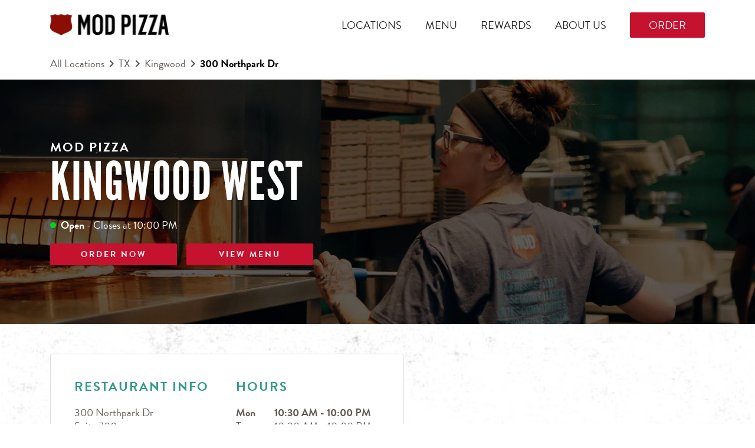

--- FILE ---
content_type: image/svg+xml
request_url: https://locations.modpizza.com/permanent-b0b701/assets/icons/chevron-down.e324c9af.svg
body_size: 163
content:
<?xml version="1.0" encoding="UTF-8"?>
<svg width="24px" height="15px" viewBox="0 0 24 15" version="1.1" xmlns="http://www.w3.org/2000/svg" xmlns:xlink="http://www.w3.org/1999/xlink">
    <defs>
        <path d="M23.2810227,5.64872707 L23.434032,5.81345522 C24.188656,6.62587499 24.188656,7.87969861 23.434032,8.69211839 L13.5625269,19.3196712 C12.7642891,20.1790451 11.4176224,20.2312946 10.5546626,19.4363737 L10.4374731,19.3196712 L10.4374731,19.3196712 L0.565967973,8.69211839 C-0.188655991,7.87969861 -0.188655991,6.62587499 0.565967973,5.81345522 L0.718977309,5.64872707 C1.48013638,4.82927167 2.76424944,4.77944918 3.58712412,5.53744542 L3.64408513,5.59200274 L3.64408513,5.59200274 L12,14.5856313 L20.3011299,5.64872707 C21.062289,4.82927167 22.346402,4.77944918 23.1692767,5.53744542 L23.2810227,5.64872707 L23.2810227,5.64872707 Z" id="path-1"></path>
    </defs>
    <g stroke="none" stroke-width="1" fill="none" fill-rule="evenodd">
        <g transform="translate(0, -5)">
            <mask fill="white">
                <use xlink:href="#path-1"></use>
            </mask>
            <use fill="#AAAAAA" xlink:href="#path-1"></use>
        </g>
    </g>
</svg>

--- FILE ---
content_type: text/javascript; charset=utf-8
request_url: https://locations.modpizza.com/permanent-b0b701/es6/primary/locationEntity/index.c83e134c.js
body_size: 32736
content:
(function(K){function g(_){for(var v=_[0],E=_[1],R=_[2],h,y,m=0,O=[];m<v.length;m++)y=v[m],Object.prototype.hasOwnProperty.call(u,y)&&u[y]&&O.push(u[y][0]),u[y]=0;for(h in E)Object.prototype.hasOwnProperty.call(E,h)&&(K[h]=E[h]);for(f&&f(_);O.length;)O.shift()();return o.push.apply(o,R||[]),d()}function d(){for(var _,v=0;v<o.length;v++){for(var E=o[v],R=!0,h=1;h<E.length;h++){var y=E[h];u[y]!==0&&(R=!1)}R&&(o.splice(v--,1),_=l(l.s=E[0]))}return _}var a={},T={5:0},u={5:0},o=[];function i(_){return l.p+""+({}[_]||_)+"."+{"9":"02e696cb"}[_]+".js"}function l(_){if(a[_])return a[_].exports;var v=a[_]={i:_,l:!1,exports:{}};return K[_].call(v.exports,v,v.exports,l),v.l=!0,v.exports}l.e=function(v){var E=[],R={"9":1};T[v]?E.push(T[v]):T[v]!==0&&R[v]&&E.push(T[v]=new Promise(function(P,I){for(var w=""+v+"."+{"9":"47d271ac"}[v]+".css",M=l.p+w,x=document.getElementsByTagName("link"),b=0;b<x.length;b++){var U=x[b],W=U.getAttribute("data-href")||U.getAttribute("href");if(U.rel==="stylesheet"&&(W===w||W===M))return P()}for(var G=document.getElementsByTagName("style"),b=0;b<G.length;b++){var U=G[b],W=U.getAttribute("data-href");if(W===w||W===M)return P()}var z=document.createElement("link");z.rel="stylesheet",z.type="text/css",z.onload=P,z.onerror=function(Q){var et=Q&&Q.target&&Q.target.src||M,q=new Error("Loading CSS chunk "+v+` failed.
(`+et+")");q.code="CSS_CHUNK_LOAD_FAILED",q.request=et,delete T[v],z.parentNode.removeChild(z),I(q)},z.href=M;var rt=document.getElementsByTagName("head")[0];rt.appendChild(z)}).then(function(){T[v]=0}));var h=u[v];if(h!==0)if(h)E.push(h[2]);else{var y=new Promise(function(P,I){h=u[v]=[P,I]});E.push(h[2]=y);var m=document.createElement("script"),O;m.charset="utf-8",m.timeout=120,l.nc&&m.setAttribute("nonce",l.nc),m.src=i(v);var L=new Error;O=function(P){m.onerror=m.onload=null,clearTimeout(D);var I=u[v];if(I!==0){if(I){var w=P&&(P.type==="load"?"missing":P.type),M=P&&P.target&&P.target.src;L.message="Loading chunk "+v+` failed.
(`+w+": "+M+")",L.name="ChunkLoadError",L.type=w,L.request=M,I[1](L)}u[v]=void 0}};var D=setTimeout(function(){O({type:"timeout",target:m})},12e4);m.onerror=m.onload=O,document.head.appendChild(m)}return Promise.all(E)},l.m=K,l.c=a,l.d=function(_,v,E){l.o(_,v)||Object.defineProperty(_,v,{enumerable:!0,get:E})},l.r=function(_){typeof Symbol!="undefined"&&Symbol.toStringTag&&Object.defineProperty(_,Symbol.toStringTag,{value:"Module"}),Object.defineProperty(_,"__esModule",{value:!0})},l.t=function(_,v){if(v&1&&(_=l(_)),v&8||v&4&&typeof _=="object"&&_&&_.__esModule)return _;var E=Object.create(null);if(l.r(E),Object.defineProperty(E,"default",{enumerable:!0,value:_}),v&2&&typeof _!="string")for(var R in _)l.d(E,R,function(h){return _[h]}.bind(null,R));return E},l.n=function(_){var v=_&&_.__esModule?function(){return _.default}:function(){return _};return l.d(v,"a",v),v},l.o=function(_,v){return Object.prototype.hasOwnProperty.call(_,v)},l.p="permanent-b0b701/",l.oe=function(_){throw console.error(_),_};var C=window.webpackJsonp=window.webpackJsonp||[],s=C.push.bind(C);C.push=g,C=C.slice();for(var c=0;c<C.length;c++)g(C[c]);var f=s;return o.push([105,0,1]),d()})({0:function(K,g,d){"use strict";(function(a){d.d(g,"c",function(){return s}),d.d(g,"b",function(){return c}),d.d(g,"e",function(){return _}),d.d(g,"d",function(){return v}),d.d(g,"a",function(){return R}),d.d(g,"f",function(){return h}),d.d(g,"g",function(){return y});var T=d(33),u=d.n(T),o=d(1),i=d(7),l=d(17);const C=()=>Object(o.c)("other"),s=w=>w==null?"":w,c=function(w){return Object(o.b)(w,"string"),(x=>window?window.btoa(x):a.from(x).toString("base64"))(encodeURIComponent(w).replace(/%([0-9A-F]{2})/g,(x,b)=>String.fromCharCode("0x"+b)))},f=(w,M)=>{if(M==null&&(M=!1),Object(o.b)(w,"string"),M)return w;let x=l.a[w];return x||w},_=w=>(Object(o.b)(w,"string"),Object(T.slugify)(w)),v=(w,M,x="")=>Object(i.f)(w,M,x),E=w=>(Object(o.b)(w,"string"),encodeURI(w)),R=(w,M)=>{switch(Object(o.b)(w,"string"),Object(o.b)(M,"string"),M){case"lower":return w.toLowerCase();case"upper":return w.toUpperCase();case"retain":return w;default:throw new Error(`unsupported case argument: ${M}`)}},h=(w,M)=>(Object(o.b)(w,"string"),w.replace(/\s/g,M)),y=w=>(Object(o.b)(w,"string"),w.replace(/\b[a-z]/g,M=>R(M,"upper"))),m=w=>(Object(o.b)(w,"string"),R(w,"lower")),O=(w,M)=>{if(Object(o.b)(w,"string"),!M)return w;for(const x of w)if(!("0"<=x&&x<="9")){if(x==" ")return w.substring(w.indexOf(x)+1);break}return w},L=(w,M)=>{Object(o.c)("i18n :/")},D=(w,M)=>{Object(o.c)("i18n :/")},P=(w,M)=>{Object(o.c)("i18n :/")},I=f}).call(this,d(54).Buffer)},1:function(K,g,d){"use strict";d.d(g,"b",function(){return a}),d.d(g,"c",function(){return T}),d.d(g,"a",function(){return u}),d.d(g,"d",function(){return i});const a=(l,C="string")=>{C=C.toLowerCase();let s=!1;switch(C){case"array":{s=!Array.isArray(l);break}default:s=typeof l!==C||l==null}if(s)throw new Error(`Object of type ${C} expected. Got ${typeof obj}.`)},T=l=>{throw new Error(`${l} is not yet implemented`)},u=l=>{if(l==null||!(Object.prototype.toString.call(l).indexOf("Object")>0))throw new Error("Expected parameter of type Map")},o=l=>{throw new Error(`${l} has a private implementation and will not be implemented`)},i=(l,C)=>{let s=C.split(".");for(;s.length>0;)l=l[s.shift()];return l}},10:function(K,g,d){"use strict";d.d(g,"a",function(){return _});var a=d(3);const T=["latitude","lat"],u=["longitude","lon","lng","long"];function o(v,E){for(const R of E)if(v[R]||v[R]===0)return v[R]}function i(v){switch(typeof v){case"string":case"number":const E=Number.parseFloat(v);if(Number.isNaN(E))throw new Error(`'${v}' must be convertible to a Number'`);return E;default:throw new Error(`typeof '${v}' must be a number or a string that can be converted to a number, is '${typeof v}'`)}}function l(v){return v*Math.PI/180}function C(v){return v/Math.PI*180}function s(v,E){const R=l(v.latitude),h=l(E.latitude),y=h-R,m=l(E.longitude-v.longitude),O=Math.pow(Math.sin(y/2),2)+Math.cos(R)*Math.cos(h)*Math.pow(Math.sin(m/2),2);return 2*Math.atan2(Math.sqrt(O),Math.sqrt(1-O))}function c(v,E){const R=Math.tan(Math.PI/360*(v+90)),h=Math.tan(Math.PI/360*(E+90));return Math.log(h/R)}function f(v,E){const h=Math.tan(Math.PI/360*(v+90))*Math.pow(Math.E,E);return Math.atan(h)*360/Math.PI-90}class _{constructor(E,R){let h=E;typeof E=="object"&&(h=o(E,T),R=o(E,u),h=typeof h=="function"?h():h,R=typeof R=="function"?R():R),this.latitude=h,this.longitude=R}get latitude(){return this._lat}get longitude(){return this._lon}get normalLon(){return((this._lon+180)%360+360)%360-180}set latitude(E){this._lat=Math.max(-90,Math.min(i(E),90))}set longitude(E){this._lon=i(E)}add(E,R,h=a.d.DEGREE,y=a.c.SPHERICAL){if(y==a.c.MERCATOR&&(h==a.d.DEGREE||h==a.d.RADIAN)){const m=h==a.d.DEGREE?l(E):E,O=h==a.d.DEGREE?R:C(R);this.latitude=f(this.latitude,m),this.longitude+=O}else switch(h){case a.d.DEGREE:this.latitude+=E,this.longitude+=R;break;case a.d.KILOMETER:this.latitude+=C(E)*a.a,this.longitude+=C(R)*a.a*Math.cos(l(this.latitude));break;case a.d.MILE:this.latitude+=C(E)*a.b,this.longitude+=C(R)*a.b*Math.cos(l(this.latitude));break;case a.d.RADIAN:this.latitude+=C(E),this.longitude+=C(R);break}}distanceTo(E,R=a.d.MILE,h=a.c.SPHERICAL){if(h==a.c.MERCATOR&&(R==a.d.DEGREE||R==a.d.RADIAN)){const y=c(this.latitude,E.latitude),m=Math.abs(E.normalLon-this.normalLon),O=l(Math.min(m,360-m)),L=Math.sqrt(Math.pow(y,2)+Math.pow(O,2));switch(R){case a.d.DEGREE:return C(L);case a.d.RADIAN:return L}}else{const y=s(this,E);switch(R){case a.d.DEGREE:return C(y);case a.d.KILOMETER:return y*a.a;case a.d.MILE:return y*a.b;case a.d.RADIAN:return y}}}equals(E){return E&&E.latitude===this.latitude&&E.longitude===this.longitude}searchQueryString(){return`${this.latitude},${this.longitude}`}}},105:function(K,g,d){K.exports=d(106)},106:function(K,g,d){d.p=Yext.baseUrl+d.p,d(107),d(185),d(30)},107:function(K,g,d){},11:function(K,g,d){"use strict";d.d(g,"b",function(){return i}),d.d(g,"a",function(){return l});var a=d(4),T=d(18),u=d(19),o=(C,s,c)=>new Promise((f,_)=>{var v=h=>{try{R(c.next(h))}catch(y){_(y)}},E=h=>{try{R(c.throw(h))}catch(y){_(y)}},R=h=>h.done?f(h.value):Promise.resolve(h.value).then(v,E);R((c=c.apply(C,s)).next())});class i{constructor(){this.loadFunction=(s,c,f,_)=>s(),this.mapClass=T.a,this.pinClass=u.b,this.providerName=""}withLoadFunction(s){return Object(a.c)(s,a.a.FUNCTION),this.loadFunction=s,this}withMapClass(s){return this.mapClass=s,this}withPinClass(s){return this.pinClass=s,this}withProviderName(s){return this.providerName=s,this}build(){return new l(this)}}class l{constructor(s){Object(a.b)(s,i),this._loadFunction=s.loadFunction,this._mapClass=s.mapClass,this._pinClass=s.pinClass,this._providerName=s.providerName,this._loadPromise=new Promise((c,f)=>{this._resolveLoad=c,this._rejectLoad=f}),this._apiKey="",this._loadInvoked=!1,this._loaded=!1,this._options={}}get loaded(){return this._loaded}getMapClass(){return this._mapClass}getPinClass(){return this._pinClass}getProviderName(){return this._providerName}load(){return o(this,arguments,function*(s=this._apiKey,c=this._options){this._loadInvoked||(this._loadInvoked=!0,this._loadFunction(this._resolveLoad,this._rejectLoad,s,c)),yield this.ready(),this._loaded=!0})}ready(){return o(this,null,function*(){yield this._loadPromise})}setLoadOptions(s,c=null){this._loadInvoked||(this._apiKey=s,this._options=c||this._options)}}},16:function(K,g,d){"use strict";if(d.d(g,"a",function(){return E}),d.d(g,"b",function(){return D}),d.d(g,"c",function(){return P}),typeof a=="undefined")var a={};function T(w,M,x){var b="";return b+="https://0kug74ckj8.execute-api.us-east-1.amazonaws.com/prod/v1/404.gif",b}function u(w,M,x){var b="";return b+="https://ohxshxp972.execute-api.us-east-1.amazonaws.com/dev/v1/404.gif",b}function o(w,M,x){var b="";return b+="https://corsair.yextpages.net/proxy",b}function i(w,M,x){var b="";return b+="https://lyvewmuo4h.execute-api.us-east-1.amazonaws.com/prod/submit",b}function l(w,M,x){var b="";return b+="https://7b708veubj.execute-api.us-east-1.amazonaws.com/dev/submit",b}function C(w,M,x){var b="";return b+="https://doxta90bkl.execute-api.us-east-1.amazonaws.com/prod/v1",b}function s(w,M,x){var b="";return b+="gme-yextinc",b}function c(w,M,x){var b="";return b+="bxNEoKKmzVSORkUQGwRxLbtis4Wwokdg",b}function f(w,M,x){var b="";return b+="ApYPB8G-KZ_b2M0E8gi5PqOJDnJ2a7JXSOIHSzrYtJcX2AfyvQmgwFNSxPkAOhWm",b}function _(w,M,x){var b="";return b}function v(w,M,x){var b="";return b+=E({},M,x),b}function E(w,M,x){var b="";return b+="pk.eyJ1IjoieWV4dCIsImEiOiJqNzVybUhnIn0.hTOO5A1yqfpN42-_z_GuLw",b}function R(w,M,x){var b="";return b+="Fmjtd%7Cluu829urnh%2Cbn%3Do5-9w1ghy",b}function h(w,M,x){var b="";return b+="https://htaw9xvxtl.execute-api.us-east-1.amazonaws.com/prod/",b}function y(w,M,x){var b="";return b+="https://27mw00g4b4.execute-api.us-east-1.amazonaws.com/dev/",b}function m(w,M,x){var b="";return b+="6Le1SKAUAAAAAO2ddWR0hYkGPWHBmNRkOny94F33",b}function O(w,M,x){var b="";return b+="6LcogJwUAAAAAM58kSdypvoCLlAr-1aTNNZ6jdQF",b}function L(w,M,x){var b="";return b+="6LfXQKIUAAAAALhkxawXWk7f-8zfBWeiOi_bA-Cu",b}function D(w,M,x){var b="";return b+="https://c2aa9e4b33324a6189d67c785eea56d4@constable.yextpages.net/114090",b}function P(w,M,x){var b="";return b+="https://13d7b1cf5db9462a8a6121dfd4d032c5@sentry.io/751790",b}function I(w,M,x){var b="";return b+="KXQcwoj2Zb8ymDzKgVgbIaDE5iAE_TAj",b}},17:function(K,g,d){"use strict";d.d(g,"a",function(){return T});const a={Alabama:"AL",Alaska:"AK","American Samoa":"AS",Arizona:"AZ",Arkansas:"AR",California:"CA",Colorado:"CO",Connecticut:"CT",Delaware:"DE","District Of Columbia":"DC",Florida:"FL",Georgia:"GA",Guam:"GU",Hawaii:"HI",Idaho:"ID",Illinois:"IL",Indiana:"IN",Iowa:"IA",Kansas:"KS",Kentucky:"KY",Louisiana:"LA",Maine:"ME",Maryland:"MD",Massachusetts:"MA",Michigan:"MI",Minnesota:"MN",Mississippi:"MS",Missouri:"MO",Montana:"MT",Nebraska:"NE",Nevada:"NV","New Hampshire":"NH","New Jersey":"NJ","New Mexico":"NM","New York":"NY","North Carolina":"NC","North Dakota":"ND","Northern Mariana Islands":"MP",Ohio:"OH",Oklahoma:"OK",Oregon:"OR",Pennsylvania:"PA","Puerto Rico":"PR","Rhode Island":"RI","South Carolina":"SC","South Dakota":"SD",Tennessee:"TN",Texas:"TX",Utah:"UT",Vermont:"VT","Virgin Islands":"VI",Virginia:"VA",Washington:"WA","West Virginia":"WV",Wisconsin:"WI",Wyoming:"WY"},T={AL:"Alabama",AK:"Alaska",AS:"American Samoa",AZ:"Arizona",AR:"Arkansas",CA:"California",CO:"Colorado",CT:"Connecticut",DE:"Delaware",DC:"District Of Columbia",FL:"Florida",GA:"Georgia",GU:"Guam",HI:"Hawaii",ID:"Idaho",IL:"Illinois",IN:"Indiana",IA:"Iowa",KS:"Kansas",KY:"Kentucky",LA:"Louisiana",ME:"Maine",MD:"Maryland",MA:"Massachusetts",MI:"Michigan",MN:"Minnesota",MS:"Mississippi",MO:"Missouri",MT:"Montana",NE:"Nebraska",NV:"Nevada",NH:"New Hampshire",NJ:"New Jersey",NM:"New Mexico",NY:"New York",NC:"North Carolina",ND:"North Dakota",MP:"Northern Mariana Islands",OH:"Ohio",OK:"Oklahoma",OR:"Oregon",PA:"Pennsylvania",PR:"Puerto Rico",RI:"Rhode Island",SC:"South Carolina",SD:"South Dakota",TN:"Tennessee",TX:"Texas",UT:"Utah",VT:"Vermont",VI:"Virgin Islands",VA:"Virginia",WA:"Washington",WV:"West Virginia",WI:"Wisconsin",WY:"Wyoming"}},18:function(K,g,d){"use strict";d.d(g,"b",function(){return u}),d.d(g,"a",function(){return o});var a=d(4),T=d(11);class u{constructor(l,C){Object(a.b)(l,T.a),Object(a.b)(C,HTMLElement),this.providerMapClass=l.getMapClass(),this.wrapper=C,this.controlEnabled=!0,this.panHandler=()=>{},this.panStartHandler=()=>{},this.providerOptions={}}withControlEnabled(l){return this.controlEnabled=l,this}withPanHandler(l){return Object(a.c)(l,a.a.FUNCTION),this.panHandler=l,this}withPanStartHandler(l){return Object(a.c)(l,a.a.FUNCTION),this.panStartHandler=l,this}withProviderOptions(l){return this.providerOptions=l,this}build(){const l=this.providerMapClass;return new l(this)}}class o{constructor(l){Object(a.b)(l,u),this._panHandler=l.panHandler,this._panStartHandler=l.panStartHandler}getCenter(){throw new Error("not implemented")}getZoom(){throw new Error("not implemented")}setCenter(l,C){throw new Error("not implemented")}setZoom(l,C){throw new Error("not implemented")}setZoomCenter(l,C,s){this.setZoom(l,s),this.setCenter(C,s)}}},185:function(K,g,d){"use strict";d.r(g);var a=d(69),T=d(70),u=d(71),o=d(68),i=d(26),l=d(65),C=d(62),s=d(63),c=d(49),f=d(16),_=d(10);class v{static runIfTargetVisible(O,L,D={}){if(!O)return;if(!("IntersectionObserver"in window)){L();return}const P=(w,M)=>{M.forEach(x=>{!x.isIntersecting||(w.disconnect(),L())})},I=new IntersectionObserver(w=>{P(I,w)},D);I.observe(O)}static lazyLoadImages(O="",L={}){for(let D of document.querySelectorAll(`${O}[data-src]`))this.runIfTargetVisible(D,()=>{D.src=D.dataset.src,D.classList.add("js-lazy-loaded")},L);for(let D of document.querySelectorAll(`${O}[data-srcset]`))this.runIfTargetVisible(D,()=>{D.srcset=D.dataset.srcset,D.classList.add("js-lazy-loaded")},L);for(let D of document.querySelectorAll(`${O}[data-bg]`))this.runIfTargetVisible(D,()=>{D.style.backgroundImage=D.dataset.bg,D.classList.add("js-lazy-loaded")},L)}}var E=d(4),R=(m,O,L)=>new Promise((D,P)=>{var I=x=>{try{M(L.next(x))}catch(b){P(b)}},w=x=>{try{M(L.throw(x))}catch(b){P(b)}},M=x=>x.done?D(x.value):Promise.resolve(x.value).then(I,w);M((L=L.apply(m,O)).next())});class h{constructor(O,{mapProvider:L,mapOptions:D,pinOptions:P,pinIcon:I,pinIconHovered:w=I,runIfVisibleOpts:M={}}={}){const x=O.querySelector(".dir-map"),b=O.querySelector(".js-map-data");x&&b?v.runIfTargetVisible(x,()=>R(this,null,function*(){L&&(yield L.load()),D=D||new C.b().withControlEnabled(!1).withProvider(L),P=P||new s.a().withProvider(L).withIcon("default",I).withIcon("hovered",w).withPropertiesForStatus(W=>new c.a().setIcon(W.hovered||W.focused?"hovered":"default"));const U=JSON.parse(b.innerHTML);if(this.map=D.withWrapper(x).build(),typeof U.latitude===E.a.NUMBER&&typeof U.longitude===E.a.NUMBER){const W=new _.a(U),G=P.withCoordinate(W).build();G.setHoverHandler(z=>G.setStatus({hovered:z})),G.setFocusHandler(z=>G.setStatus({focused:z})),G.setMap(this.map),this.map.fitCoordinates([W])}}),M):console.warn("Location Map missing map wrapper and/or map data.")}}var y=d(41);i.a.init(),a.a.init(),T.a.enableAutotracking("yext"),Object(o.a)(()=>{u.a.loadAndRun(),v.lazyLoadImages();const m=document.querySelector(".js-location-map-wrapper");if(m){const L=l.a,D=new C.b().withControlEnabled(!1).withDefaultZoom(16).withProvider(L).withProviderOptions({style:"mapbox://styles/mapbox/light-v9"}).withPadding({bottom:()=>50,left:()=>600,right:()=>50,top:()=>50}),P=document.querySelector(".js-location-pin-custom"),I=new s.a().withProvider(L).withIcon("default",Object(y.e)()).withPropertiesForStatus(M=>new c.a().setHeight(41).setWidth(43).setElement(P));L.setLoadOptions(Object(f.a)());const w=new h(m,{mapProvider:L,mapOptions:D,pinOptions:I})}const O=document.querySelectorAll(".Notification-container.has-external-link a");O.length&&O.forEach(L=>{L.setAttribute("rel","noopener noreferrer"),L.setAttribute("target","_blank")})})},19:function(K,g,d){"use strict";d.d(g,"c",function(){return u}),d.d(g,"b",function(){return o}),d.d(g,"a",function(){return l});var a=d(4),T=d(11);class u{constructor(s){Object(a.b)(s,T.a),this.providerPinClass=s.getPinClass(),this.clickHandler=()=>{},this.focusHandler=c=>{},this.hoverHandler=c=>{},this.icons={}}withClickHandler(s){return Object(a.c)(s,a.a.FUNCTION),this.clickHandler=s,this}withFocusHandler(s){return Object(a.c)(s,a.a.FUNCTION),this.focusHandler=s,this}withHoverHandler(s){return Object(a.c)(s,a.a.FUNCTION),this.hoverHandler=s,this}withIcons(s){return this.icons=s,this}build(){const s=this.providerPinClass;return new s(this)}}class o{constructor(s){Object(a.b)(s,u),this._clickHandler=s.clickHandler,this._focusHandler=s.focusHandler,this._hoverHandler=s.hoverHandler,this._icons=s.icons}setCoordinate(s){throw new Error("not implemented")}setMap(s,c){throw new Error("not implemented")}setProperties(s){throw new Error("not implemented")}}const i=Object.freeze({backgroundPosition:"center",backgroundRepeat:"no-repeat",backgroundSize:"contain",left:"0",outline:"none",pointerEvents:"auto",position:"absolute",top:"0"});class l extends o{static get baseStyle(){return i}constructor(s){super(s);this._pinEl=document.createElement("button"),Object.assign(this._pinEl.style,this.constructor.baseStyle),this._pinAlt=document.createElement("span"),this._pinAlt.classList.add("sr-only"),this._pinEl.appendChild(this._pinAlt),this._wrapper=document.createElement("div"),this._wrapper.style.pointerEvents="none",this._wrapper.appendChild(this._pinEl),this.addListeners()}addListeners(){this._wrapper.addEventListener("click",()=>this._clickHandler()),this._wrapper.addEventListener("focusin",()=>this._focusHandler(!0)),this._wrapper.addEventListener("focusout",()=>this._focusHandler(!1)),this._wrapper.addEventListener("mouseover",()=>this._hoverHandler(!0)),this._wrapper.addEventListener("mouseout",()=>this._hoverHandler(!1))}setProperties(s){this.setElementProperties(s);const c=s.getClass(),f=s.getElement()||this._pinEl,_=s.getZIndex();f.style.pointerEvents="auto",this._wrapper&&(this._wrapper.style.zIndex=_,this._wrapper.setAttribute("class",c),f!=this._wrapper.children[0]&&(this._wrapper.children[0].style.pointerEvents="",this._wrapper.removeChild(this._wrapper.children[0]),this._wrapper.appendChild(f)))}setElementProperties(s){const c=s.getAnchorX(),f=s.getAnchorY(),_=s.getHeight(),v=this._icons[s.getIcon()],E=s.getSRText(),R=s.getWidth();Object.assign(this._pinEl.style,{backgroundImage:v?`url("${v}")`:"",height:_+"px",transform:`translate(${-100*c}%, ${-100*f}%)`,width:R+"px"}),this._pinAlt.innerText=E}}},2:function(K,g,d){"use strict";if(d.d(g,"a",function(){return u}),d.d(g,"b",function(){return i}),d.d(g,"c",function(){return l}),d.d(g,"d",function(){return m}),d.d(g,"e",function(){return O}),d.d(g,"f",function(){return L}),d.d(g,"g",function(){return D}),d.d(g,"h",function(){return P}),d.d(g,"i",function(){return I}),d.d(g,"j",function(){return w}),d.d(g,"k",function(){return et}),d.d(g,"l",function(){return q}),d.d(g,"m",function(){return it}),d.d(g,"n",function(){return tt}),d.d(g,"o",function(){return st}),d.d(g,"p",function(){return gt}),d.d(g,"q",function(){return vt}),d.d(g,"r",function(){return Rt}),d.d(g,"s",function(){return lt}),d.d(g,"t",function(){return dt}),d.d(g,"u",function(){return ct}),d.d(g,"v",function(){return Ct}),d.d(g,"w",function(){return yt}),d.d(g,"x",function(){return St}),d.d(g,"y",function(){return Ot}),d.d(g,"C",function(){return wt}),d.d(g,"z",function(){return At}),d.d(g,"A",function(){return ft}),d.d(g,"B",function(){return bt}),d.d(g,"D",function(){return Tt}),d.d(g,"E",function(){return Mt}),d.d(g,"F",function(){return Lt}),d.d(g,"G",function(){return A}),d.d(g,"H",function(){return B}),d.d(g,"I",function(){return $}),d.d(g,"J",function(){return H}),d.d(g,"K",function(){return N}),d.d(g,"L",function(){return k}),d.d(g,"M",function(){return j}),d.d(g,"N",function(){return ht}),d.d(g,"O",function(){return ut}),d.d(g,"P",function(){return pt}),d.d(g,"Q",function(){return mt}),d.d(g,"R",function(){return It}),d.d(g,"S",function(){return Nt}),d.d(g,"T",function(){return Ft}),d.d(g,"U",function(){return Kt}),d.d(g,"V",function(){return jt}),d.d(g,"W",function(){return Ut}),d.d(g,"X",function(){return zt}),d.d(g,"Y",function(){return Wt}),d.d(g,"Z",function(){return Zt}),d.d(g,"ab",function(){return Gt}),d.d(g,"bb",function(){return Yt}),typeof a=="undefined")var a={};function T(e,n,r){var t="";return t+=i18nBundle.msg1726363342938046830(e,n,r),t}function u(e,n,r){var t="";return t+=i18nBundle.msg7638327062810510577(e,n,r),t}function o(e,n,r){var t="";return t+=i18nBundle.msg6304432362546770951(e,n,r),t}function i(e,n,r){var t="";return t+=i18nBundle.msg4707882529250163537(e,n,r),t}function l(e,n,r){var t="";return t+=i18nBundle.msg7192098779461226758(e,n,r),t}function C(e,n,r){var t="";return t+=i18nBundle.msg4623054423382764227(e,n,r),t}function s(e,n,r){var t="";return t+=i18nBundle.msg2346854596397281600(e,n,r),t}function c(e,n,r){var t="";return t+=i18nBundle.msg2714925661448410730(e,n,r),t}function f(e,n,r){var t="";return t+=i18nBundle.msg7922989125096435449(e,n,r),t}function _(e,n,r){var t="";return t+=i18nBundle.msg314315645942131479(e,n,r),t}function v(e,n,r){var t="";return t+=i18nBundle.msg8070396816726827304(e,n,r),t}function E(e,n,r){var t="";return t+=i18nBundle.msg791988267498679324(e,n,r),t}function R(e,n,r){var t="";return t+=i18nBundle.msg7659230836774360289(e,n,r),t}function h(e,n,r){var t="";return t+=i18nBundle.msg8116147809961744808(e,n,r),t}function y(e,n,r){var t="";return t+=i18nBundle.msg7535645862736277850(e,n,r),t}function m(e,n,r){var t="";return t+=i18nBundle.msg5651951128882735477(e,n,r),t}function O(e,n,r){var t="";return t+=i18nBundle.msg8563137213157122993(e,n,r),t}function L(e,n,r){var t="";return t+=i18nBundle.msg93026920674143073(e,n,r),t}function D(e,n,r){var t="";return t+=i18nBundle.msg4921929243068857081(e,n,r),t}function P(e,n,r){var t="";return t+=i18nBundle.msg4409954796361883558(e,n,r),t}function I(e,n,r){var t="";return t+=i18nBundle.msg8502240922750617054(e,n,r),t}function w(e,n,r){var t="";return t+=i18nBundle.msg7421778640995344715(e,n,r),t}function M(e,n,r){var t="";return t+=i18nBundle.msg4164683707696039088(e,n,r),t}function x(e,n,r){var t="";return t+=i18nBundle.msg5224249020259066584(e,n,r),t}function b(e,n,r){var t="";return t+=i18nBundle.msg115930618352415341(e,n,r),t}function U(e,n,r){var t="";return t+=i18nBundle.msg5132762757939099243(e,n,r),t}function W(e,n,r){var t="";return t+=i18nBundle.msg8981724482694536509(e,n,r),t}function G(e,n,r){var t="";return t+=i18nBundle.msg2226625262738940373(e,n,r),t}function z(e,n,r){var t="";return t+=i18nBundle.msg5028777105388019087(e,n,r),t}function rt(e,n,r){var t="";return t+=i18nBundle.msg5399965515961120951(e,n,r),t}function Q(e,n,r){var t="";return t+=i18nBundle.msg5597510230428693147(e,n,r),t}function et(e,n,r){var t="";return t+=i18nBundle.msg4391289919356861627(e,n,r),t}function q(e,n,r){var t="";return t+=i18nBundle.msg8302462288761524186(e,n,r),t}function it(e,n,r){var t="";return t+=i18nBundle.msg4163272119298020373(e,n,r),t}function tt(e,n,r){var t="";return t+=i18nBundle.msg8193912662253833654(e,n,r),t}function st(e,n,r){var t="";return t+=i18nBundle.msg5098514115800581725(e,n,r),t}function at(e,n,r){var t="";return t+=i18nBundle.msg7002469500845398805(e,n,r),t}function ot(e,n,r){var t="";return t+=i18nBundle.msg2482107679054510701(e,n,r),t}function gt(e,n,r){var t="";return t+=i18nBundle.msg9063081952298171751(e,n,r),t}function _t(e,n,r){var t="";return t+=i18nBundle.msg5866825208773395987(e,n,r),t}function Et(e,n,r){var t="";return t+=i18nBundle.msg3797318847959153710(e,n,r),t}function vt(e,n,r){var t="";return t+=i18nBundle.msg5950895346618553652(e,n,r),t}function $t(e,n,r){var t="";return t+=i18nBundle.msg9034013533087628845(e,n,r),t}function xt(e,n,r){var t="";return t+=i18nBundle.msg6390538431822662166(e,n,r),t}function Dt(e,n,r){var t="";return t+=i18nBundle.msg2452501553973337133(e,n,r),t}function Bt(e,n,r){var t="";return t+=i18nBundle.msg1000681287924326933(e,n,r),t}function Rt(e,n,r){var t="";return t+=i18nBundle.msg2938422419101518319(e,n,r),t}function lt(e,n,r){var t="";return t+=i18nBundle.msg7941727184257822922(e,n,r),t}function dt(e,n,r){var t="";return t+=i18nBundle.msg1985092179966731661(e,n,r),t}function ct(e,n,r){var t="";return t+=i18nBundle.msg4651255016117941158(e,n,r),t}function Ct(e,n,r){var t="";return t+=i18nBundle.msg7467514706151913256(e,n,r),t}function yt(e,n,r){var t="";return t+=i18nBundle.msg5632687096266177783(e,n,r),t}function St(e,n,r){var t="";return t+=i18nBundle.msg8070396816726827304(e,n,r),t}function Ot(e,n,r){var t="";return t+=i18nBundle.msg2698673961522546643(e,n,r),t}function wt(e,n,r){var t="";return t+=i18nBundle.msg96963893864775176(e,n,r),t}function At(e,n,r){var t="";return t+=i18nBundle.msg8050087808612352027(e,n,r),t}function ft(e,n,r){var t="";return t+=i18nBundle.msg8828277235303377607(e,n,r),t}function bt(e,n,r){var t="";return t+=i18nBundle.msg6307084383315366376(e,n,r),t}function Tt(e,n,r){var t="";return t+=i18nBundle.msg7860418101283165917(e,n,r),t}function Pt(e,n,r){var t="";return t+=i18nBundle.msg7593555694782789615(e,n,r),t}function Mt(e,n,r){var t="";return t+=i18nBundle.msg7593555694782789615(e,n,r),t}function Lt(e,n,r){var t="";return t+=i18nBundle.msg4628776961570250524(e,n,r),t}function p(e,n,r){var t="";return t+=i18nBundle.msg9125359362597743257(e,n,r),t}function S(e,n,r){var t="";return t+=i18nBundle.msg2714925661448410730(e,n,r),t}function A(e,n,r){var t="";return t+=i18nBundle.msg5164894135903408405(e,n,r),t}function B(e,n,r){var t="";return t+=i18nBundle.msg633025297264527344(e,n,r),t}function $(e,n,r){var t="";return t+=i18nBundle.msg3806794704086770507(e,n,r),t}function H(e,n,r){var t="";return t+=i18nBundle.msg3919288831277725657(e,n,r),t}function N(e,n,r){var t="";return t+=i18nBundle.msg1548360958315692639(e,n,r),t}function F(e,n,r){var t="";return t+=i18nBundle.msg5529305447205391833(e,n,r),t}function Y(e,n,r){var t="";return t+=i18nBundle.msg5575320339976101103(e,n,r),t}function Z(e,n,r){var t="";return t+=i18nBundle.msg749435979294434408(e,n,r),t}function k(e,n,r){var t="";return t+=i18nBundle.msg7353391633559525757(e,n,r),t}function j(e,n,r){var t="";return t+=i18nBundle.msg2177194222940999235(e,n,r),t}function nt(e,n,r){var t="";return t+=i18nBundle.msg4640308558251584167(e,n,r),t}function J(e,n,r){var t="";return t+=i18nBundle.msg2510527805489094381(e,n,r),t}function V(e,n,r){var t="";return t+=i18nBundle.msg202442244688100878(e,n,r),t}function X(e,n,r){var t="";return t+=i18nBundle.msg594040666723085573(e,n,r),t}function ht(e,n,r){var t="";return t+=i18nBundle.msg6556772568177944555(e,n,r),t}function Ht(e,n,r){var t="";return t+=i18nBundle.msg6398433642385327932(e,n,r),t}function ut(e,n,r){var t="";return t+=i18nBundle.msg7429303956572021019(e,n,r),t}function pt(e,n,r){var t="";return t+=i18nBundle.msg4425959074279579115(e,n,r),t}function mt(e,n,r){var t="";return t+=i18nBundle.msg114579801111215837(e,n,r),t}function It(e,n,r){var t="";return t+=i18nBundle.msg7571110135159465275(e,n,r),t}function Nt(e,n,r){var t="";return t+=i18nBundle.msg6340560915365485036(e,n,r),t}function Ft(e,n,r){var t="";return t+=i18nBundle.msg6074599755612986543(e,n,r),t}function Jt(e,n,r){var t="";return t+=i18nBundle.msg3885497195825665706(e,n,r),t}function Vt(e,n,r){var t="";return t+=i18nBundle.msg4452427314943113135(e,n,r),t}function kt(e,n,r){var t="";return t+=i18nBundle.msg7197784962634272272(e,n,r),t}function Xt(e,n,r){var t="";return t+=i18nBundle.msg2727676311327450400(e,n,r),t}function Qt(e,n,r){var t="";return t+=i18nBundle.msg8766840274158243690(e,n,r),t}function qt(e,n,r){var t="";return t+=i18nBundle.msg4736373042784986500(e,n,r),t}function te(e,n,r){var t="";return t+=i18nBundle.msg7594312534461596116(e,n,r),t}function ee(e,n,r){var t="";return t+=i18nBundle.msg9082313312747516014(e,n,r),t}function ne(e,n,r){var t="";return t+=i18nBundle.msg1275983074547235627(e,n,r),t}function re(e,n,r){var t="";return t+=i18nBundle.msg858192247408211331(e,n,r),t}function ie(e,n,r){var t="";return t+=i18nBundle.msg3706222784708785028(e,n,r),t}function ue(e,n,r){var t="";return t+=i18nBundle.msg5801522709666985530(e,n,r),t}function se(e,n,r){var t="";return t+=i18nBundle.msg7704517751343657086(e,n,r),t}function ae(e,n,r){var t="";return t+=i18nBundle.msg5864566895111163965(e,n,r),t}function oe(e,n,r){var t="";return t+=i18nBundle.msg1455984864681421806(e,n,r),t}function le(e,n,r){var t="";return t+=i18nBundle.msg3357031660050032232(e,n,r),t}function de(e,n,r){var t="";return t+=i18nBundle.msg2122114947464410227(e,n,r),t}function ce(e,n,r){var t="";return t+=i18nBundle.msg1529556971784840864(e,n,r),t}function fe(e,n,r){var t="";return t+=i18nBundle.msg8667165813845348209(e,n,r),t}function he(e,n,r){var t="";return t+=i18nBundle.msg1864239452331853478(e,n,r),t}function Kt(e,n,r){var t="";return t+=i18nBundle.msg3693699277505444254(e,n,r),t}function jt(e,n,r){var t="";return t+=i18nBundle.msg6944792572271901244(e,n,r),t}function Ut(e,n,r){var t="";return t+=i18nBundle.msg2514787022431565738(e,n,r),t}function zt(e,n,r){var t="";return t+=i18nBundle.msg7143579180750436311(e,n,r),t}function pe(e,n,r){var t="";return t+=i18nBundle.msg3686067195493197934(e,n,r),t}function me(e,n,r){var t="";return t+=i18nBundle.msg2141973398195643113(e,n,r),t}function ge(e,n,r){var t="";return t+=i18nBundle.msg6018246591673612412(e,n,r),t}function _e(e,n,r){var t="";return t+=i18nBundle.msg2296994854636737106(e,n,r),t}function Ee(e,n,r){var t="";return t+=i18nBundle.msg6932625725153751241(e,n,r),t}function Wt(e,n,r){var t="";return t+=i18nBundle.msg2615094933380925163(e,n,r),t}function Zt(e,n,r){var t="";return t+=i18nBundle.msg2071044062403758943(e,n,r),t}function Gt(e,n,r){var t="";return t+=i18nBundle.msg8765540239151861999(e,n,r),t}function Yt(e,n,r){var t="";return t+=i18nBundle.msg3207050836358092212(e,n,r),t}function ve(e,n,r){var t="";return t+=i18nBundle.msg5068227295572142364(e,n,r),t}},24:function(K,g,d){"use strict";if(d.d(g,"a",function(){return _t}),d.d(g,"b",function(){return Et}),d.d(g,"c",function(){return J}),typeof a=="undefined")var a={};function T(e,n,r){var t="";return t+=i18nBundle.msg1726363342938046830(e,n,r),t}function u(e,n,r){var t="";return t+=i18nBundle.msg7638327062810510577(e,n,r),t}function o(e,n,r){var t="";return t+=i18nBundle.msg6304432362546770951(e,n,r),t}function i(e,n,r){var t="";return t+=i18nBundle.msg4707882529250163537(e,n,r),t}function l(e,n,r){var t="";return t+=i18nBundle.msg7192098779461226758(e,n,r),t}function C(e,n,r){var t="";return t+=i18nBundle.msg4623054423382764227(e,n,r),t}function s(e,n,r){var t="";return t+=i18nBundle.msg2346854596397281600(e,n,r),t}function c(e,n,r){var t="";return t+=i18nBundle.msg2714925661448410730(e,n,r),t}function f(e,n,r){var t="";return t+=i18nBundle.msg7922989125096435449(e,n,r),t}function _(e,n,r){var t="";return t+=i18nBundle.msg314315645942131479(e,n,r),t}function v(e,n,r){var t="";return t+=i18nBundle.msg8070396816726827304(e,n,r),t}function E(e,n,r){var t="";return t+=i18nBundle.msg791988267498679324(e,n,r),t}function R(e,n,r){var t="";return t+=i18nBundle.msg7659230836774360289(e,n,r),t}function h(e,n,r){var t="";return t+=i18nBundle.msg8116147809961744808(e,n,r),t}function y(e,n,r){var t="";return t+=i18nBundle.msg7535645862736277850(e,n,r),t}function m(e,n,r){var t="";return t+=i18nBundle.msg5651951128882735477(e,n,r),t}function O(e,n,r){var t="";return t+=i18nBundle.msg8563137213157122993(e,n,r),t}function L(e,n,r){var t="";return t+=i18nBundle.msg93026920674143073(e,n,r),t}function D(e,n,r){var t="";return t+=i18nBundle.msg4921929243068857081(e,n,r),t}function P(e,n,r){var t="";return t+=i18nBundle.msg4409954796361883558(e,n,r),t}function I(e,n,r){var t="";return t+=i18nBundle.msg8502240922750617054(e,n,r),t}function w(e,n,r){var t="";return t+=i18nBundle.msg7421778640995344715(e,n,r),t}function M(e,n,r){var t="";return t+=i18nBundle.msg4164683707696039088(e,n,r),t}function x(e,n,r){var t="";return t+=i18nBundle.msg5224249020259066584(e,n,r),t}function b(e,n,r){var t="";return t+=i18nBundle.msg115930618352415341(e,n,r),t}function U(e,n,r){var t="";return t+=i18nBundle.msg5132762757939099243(e,n,r),t}function W(e,n,r){var t="";return t+=i18nBundle.msg8981724482694536509(e,n,r),t}function G(e,n,r){var t="";return t+=i18nBundle.msg2226625262738940373(e,n,r),t}function z(e,n,r){var t="";return t+=i18nBundle.msg5028777105388019087(e,n,r),t}function rt(e,n,r){var t="";return t+=i18nBundle.msg5399965515961120951(e,n,r),t}function Q(e,n,r){var t="";return t+=i18nBundle.msg5597510230428693147(e,n,r),t}function et(e,n,r){var t="";return t+=i18nBundle.msg4391289919356861627(e,n,r),t}function q(e,n,r){var t="";return t+=i18nBundle.msg8302462288761524186(e,n,r),t}function it(e,n,r){var t="";return t+=i18nBundle.msg4163272119298020373(e,n,r),t}function tt(e,n,r){var t="";return t+=i18nBundle.msg8193912662253833654(e,n,r),t}function st(e,n,r){var t="";return t+=i18nBundle.msg5098514115800581725(e,n,r),t}function at(e,n,r){var t="";return t+=i18nBundle.msg7002469500845398805(e,n,r),t}function ot(e,n,r){var t="";return t+=i18nBundle.msg2482107679054510701(e,n,r),t}function gt(e,n,r){var t="";return t+=i18nBundle.msg9063081952298171751(e,n,r),t}function _t(e,n,r){var t="";return t+=i18nBundle.msg5866825208773395987(e,n,r),t}function Et(e,n,r){var t="";return t+=i18nBundle.msg3797318847959153710(e,n,r),t}function vt(e,n,r){var t="";return t+=i18nBundle.msg5950895346618553652(e,n,r),t}function $t(e,n,r){var t="";return t+=i18nBundle.msg9034013533087628845(e,n,r),t}function xt(e,n,r){var t="";return t+=i18nBundle.msg6390538431822662166(e,n,r),t}function Dt(e,n,r){var t="";return t+=i18nBundle.msg2452501553973337133(e,n,r),t}function Bt(e,n,r){var t="";return t+=i18nBundle.msg1000681287924326933(e,n,r),t}function Rt(e,n,r){var t="";return t+=i18nBundle.msg2938422419101518319(e,n,r),t}function lt(e,n,r){var t="";return t+=i18nBundle.msg7941727184257822922(e,n,r),t}function dt(e,n,r){var t="";return t+=i18nBundle.msg1985092179966731661(e,n,r),t}function ct(e,n,r){var t="";return t+=i18nBundle.msg4651255016117941158(e,n,r),t}function Ct(e,n,r){var t="";return t+=i18nBundle.msg7467514706151913256(e,n,r),t}function yt(e,n,r){var t="";return t+=i18nBundle.msg5632687096266177783(e,n,r),t}function St(e,n,r){var t="";return t+=i18nBundle.msg8070396816726827304(e,n,r),t}function Ot(e,n,r){var t="";return t+=i18nBundle.msg2698673961522546643(e,n,r),t}function wt(e,n,r){var t="";return t+=i18nBundle.msg96963893864775176(e,n,r),t}function At(e,n,r){var t="";return t+=i18nBundle.msg8050087808612352027(e,n,r),t}function ft(e,n,r){var t="";return t+=i18nBundle.msg8828277235303377607(e,n,r),t}function bt(e,n,r){var t="";return t+=i18nBundle.msg6307084383315366376(e,n,r),t}function Tt(e,n,r){var t="";return t+=i18nBundle.msg7860418101283165917(e,n,r),t}function Pt(e,n,r){var t="";return t+=i18nBundle.msg7593555694782789615(e,n,r),t}function Mt(e,n,r){var t="";return t+=i18nBundle.msg7593555694782789615(e,n,r),t}function Lt(e,n,r){var t="";return t+=i18nBundle.msg4628776961570250524(e,n,r),t}function p(e,n,r){var t="";return t+=i18nBundle.msg9125359362597743257(e,n,r),t}function S(e,n,r){var t="";return t+=i18nBundle.msg2714925661448410730(e,n,r),t}function A(e,n,r){var t="";return t+=i18nBundle.msg5164894135903408405(e,n,r),t}function B(e,n,r){var t="";return t+=i18nBundle.msg633025297264527344(e,n,r),t}function $(e,n,r){var t="";return t+=i18nBundle.msg3806794704086770507(e,n,r),t}function H(e,n,r){var t="";return t+=i18nBundle.msg3919288831277725657(e,n,r),t}function N(e,n,r){var t="";return t+=i18nBundle.msg1548360958315692639(e,n,r),t}function F(e,n,r){var t="";return t+=i18nBundle.msg5529305447205391833(e,n,r),t}function Y(e,n,r){var t="";return t+=i18nBundle.msg5575320339976101103(e,n,r),t}function Z(e,n,r){var t="";return t+=i18nBundle.msg749435979294434408(e,n,r),t}function k(e,n,r){var t="";return t+=i18nBundle.msg7353391633559525757(e,n,r),t}function j(e,n,r){var t="";return t+=i18nBundle.msg2177194222940999235(e,n,r),t}function nt(e,n,r){var t="";return t+=i18nBundle.msg4640308558251584167(e,n,r),t}function J(e,n,r){var t="";return t+=i18nBundle.msg2510527805489094381(e,n,r),t}function V(e,n,r){var t="";return t+=i18nBundle.msg202442244688100878(e,n,r),t}function X(e,n,r){var t="";return t+=i18nBundle.msg594040666723085573(e,n,r),t}function ht(e,n,r){var t="";return t+=i18nBundle.msg6556772568177944555(e,n,r),t}function Ht(e,n,r){var t="";return t+=i18nBundle.msg6398433642385327932(e,n,r),t}function ut(e,n,r){var t="";return t+=i18nBundle.msg7429303956572021019(e,n,r),t}function pt(e,n,r){var t="";return t+=i18nBundle.msg4425959074279579115(e,n,r),t}function mt(e,n,r){var t="";return t+=i18nBundle.msg114579801111215837(e,n,r),t}function It(e,n,r){var t="";return t+=i18nBundle.msg7571110135159465275(e,n,r),t}function Nt(e,n,r){var t="";return t+=i18nBundle.msg6340560915365485036(e,n,r),t}function Ft(e,n,r){var t="";return t+=i18nBundle.msg6074599755612986543(e,n,r),t}function Jt(e,n,r){var t="";return t+=i18nBundle.msg3885497195825665706(e,n,r),t}function Vt(e,n,r){var t="";return t+=i18nBundle.msg4452427314943113135(e,n,r),t}function kt(e,n,r){var t="";return t+=i18nBundle.msg7197784962634272272(e,n,r),t}function Xt(e,n,r){var t="";return t+=i18nBundle.msg2727676311327450400(e,n,r),t}function Qt(e,n,r){var t="";return t+=i18nBundle.msg8766840274158243690(e,n,r),t}function qt(e,n,r){var t="";return t+=i18nBundle.msg4736373042784986500(e,n,r),t}function te(e,n,r){var t="";return t+=i18nBundle.msg7594312534461596116(e,n,r),t}function ee(e,n,r){var t="";return t+=i18nBundle.msg9082313312747516014(e,n,r),t}function ne(e,n,r){var t="";return t+=i18nBundle.msg1275983074547235627(e,n,r),t}function re(e,n,r){var t="";return t+=i18nBundle.msg858192247408211331(e,n,r),t}function ie(e,n,r){var t="";return t+=i18nBundle.msg3706222784708785028(e,n,r),t}function ue(e,n,r){var t="";return t+=i18nBundle.msg5801522709666985530(e,n,r),t}function se(e,n,r){var t="";return t+=i18nBundle.msg7704517751343657086(e,n,r),t}function ae(e,n,r){var t="";return t+=i18nBundle.msg5864566895111163965(e,n,r),t}function oe(e,n,r){var t="";return t+=i18nBundle.msg1455984864681421806(e,n,r),t}function le(e,n,r){var t="";return t+=i18nBundle.msg3357031660050032232(e,n,r),t}function de(e,n,r){var t="";return t+=i18nBundle.msg2122114947464410227(e,n,r),t}function ce(e,n,r){var t="";return t+=i18nBundle.msg1529556971784840864(e,n,r),t}function fe(e,n,r){var t="";return t+=i18nBundle.msg8667165813845348209(e,n,r),t}function he(e,n,r){var t="";return t+=i18nBundle.msg1864239452331853478(e,n,r),t}function Kt(e,n,r){var t="";return t+=i18nBundle.msg3693699277505444254(e,n,r),t}function jt(e,n,r){var t="";return t+=i18nBundle.msg6944792572271901244(e,n,r),t}function Ut(e,n,r){var t="";return t+=i18nBundle.msg2514787022431565738(e,n,r),t}function zt(e,n,r){var t="";return t+=i18nBundle.msg7143579180750436311(e,n,r),t}function pe(e,n,r){var t="";return t+=i18nBundle.msg3686067195493197934(e,n,r),t}function me(e,n,r){var t="";return t+=i18nBundle.msg2141973398195643113(e,n,r),t}function ge(e,n,r){var t="";return t+=i18nBundle.msg6018246591673612412(e,n,r),t}function _e(e,n,r){var t="";return t+=i18nBundle.msg2296994854636737106(e,n,r),t}function Ee(e,n,r){var t="";return t+=i18nBundle.msg6932625725153751241(e,n,r),t}function Wt(e,n,r){var t="";return t+=i18nBundle.msg2615094933380925163(e,n,r),t}function Zt(e,n,r){var t="";return t+=i18nBundle.msg2071044062403758943(e,n,r),t}function Gt(e,n,r){var t="";return t+=i18nBundle.msg8765540239151861999(e,n,r),t}function Yt(e,n,r){var t="";return t+=i18nBundle.msg3207050836358092212(e,n,r),t}function ve(e,n,r){var t="";return t+=i18nBundle.msg5068227295572142364(e,n,r),t}},26:function(K,g,d){"use strict";d.d(g,"a",function(){return y});var a=d(190),T=d(195),u=d(68),o=d(193),i=d(191),l=d(83),C=d(192),s=d(23),c=d.n(s);class f{constructor({mobileBP:O=767,headerEl:L=document.getElementById("Header"),menuOverlayEl:D=L.querySelector(".Header-overlay"),navEl:P=L.querySelector(".Header-content"),menuEl:I=L.querySelector(".Header-menu"),menuBtnEl:w=L.querySelector(".Header-toggleIcon"),menuItems:M=L.querySelectorAll(".Header-menuItem a"),mobileBPMatcher:x=window.matchMedia(`(max-width: ${O}px)`)}={}){this.headerEl=L,this.menuOverlayEl=D,this.navEl=P,this.menuEl=I,this.menuBtnEl=w,this.menuItems=M,this.mobileBPMatcher=x,this.accessibilityHelpersInstance=new i.b,this.initFocusTrap(),this.initListeners(),this.initMobileHeader()}initFocusTrap(){this.focusTrap=c()(this.headerEl,{initialFocus:this.menuBtnEl,onActivate:()=>{this.handleHeaderTabIndexes(0)},onDeactivate:()=>{this.handleHeaderTabIndexes(-1)}})}initListeners(){this.menuBtnEl.addEventListener("click",this.toggleMobileMenu.bind(this)),this.menuOverlayEl.addEventListener("click",this.closeMobileMenu.bind(this,0)),document.addEventListener("keydown",O=>{O.keyCode==27&&this.headerEl.classList.contains("is-open")&&this.closeMobileMenu()})}initMobileHeader(){this.handleMobileHeader(),this.mobileBPMatcher.addListener(this.handleMobileHeader.bind(this))}closeMobileMenu(O=300){document.documentElement.classList.remove("u-header-open"),this.navEl.style.height="",this.headerEl.classList.remove("is-open"),window.setTimeout(()=>{this.menuOverlayEl.classList.remove("is-visible")},O),this.focusTrap.deactivate(),this.accessibilityHelpersInstance.setAriaProp(this.navEl,"hidden",!0),this.accessibilityHelpersInstance.setAriaProp(this.menuBtnEl,"expanded",!1),this.accessibilityHelpersInstance.setAriaProp(this.menuOverlayEl,"expanded",!1),this.accessibilityHelpersInstance.setAriaProp(this.menuOverlayEl,"hidden",!0)}enableMobileHeader(){this.handleHeaderTabIndexes(-1),this.accessibilityHelpersInstance.setAriaProp(this.navEl,"hidden",!0)}handleHeaderTabIndexes(O){this.accessibilityHelpersInstance.setTabIndex(this.menuItems,O),this.accessibilityHelpersInstance.setTabIndex(this.menuOverlayEl,O)}handleMobileHeader(){this.mobileBPMatcher.matches?this.enableMobileHeader():this.resetMobileHeader()}openMobileMenu(){document.documentElement.classList.add("u-header-open"),this.menuOverlayEl.classList.add("is-visible"),this.navEl.style.height=`${this.menuEl.offsetHeight}px`,this.headerEl.classList.add("is-open"),this.focusTrap.activate(),this.accessibilityHelpersInstance.setAriaProp(this.navEl,"hidden",!1),this.accessibilityHelpersInstance.setAriaProp(this.menuBtnEl,"expanded",!0),this.accessibilityHelpersInstance.setAriaProp(this.menuOverlayEl,"expanded",!0),this.accessibilityHelpersInstance.setAriaProp(this.menuOverlayEl,"hidden",!1)}resetMobileHeader(){this.closeMobileMenu(0),this.handleHeaderTabIndexes(0),this.accessibilityHelpersInstance.setAriaProp(this.navEl,"hidden",!1)}toggleMobileMenu(){this.headerEl.classList.contains("is-open")?this.closeMobileMenu():this.openMobileMenu()}}class _ extends f{openMobileMenu(){super.openMobileMenu(),this.navEl.style.height=""}}class v{static run(O){document.querySelectorAll(`${O?`${O} `:""}[data-adr-val]`).forEach(D=>{D.addEventListener("click",()=>{const P="mai",I="lto:",w=window.atob(D.dataset.adrVal);window.location.href=`${P}${I}${w}`})})}}var E=d(16),R=d(194),h=d(53);class y{static init(){Object(a.a)(Object(E.b)()),Object(u.a)(()=>{const O=new _({mobileBP:991});v.run(),Object(C.a)(),window.svg4everybody(),o.a.wcagify(),(window.location.href.includes("yextpages")||window.location.href.includes("localhost"))&&i.a.checkAltTags(),window.enableYextAnalytics=()=>{window.yextAnalyticsEnabled=!0,window.enableYextAnalytics=()=>{};const L=new T.a;l.a.isEnabled()&&d.e(9).then(d.bind(null,207)).then(({AnalyticsDebugger:D})=>{window.Debugger=new D(L)})},(window.yextAnalyticsEnabled||l.a.isEnabled())&&window.enableYextAnalytics();for(const L of document.querySelectorAll(".Teaser-hoursAccordion"))new R.a(L,{defaultCollapsed:()=>!0})})}}},3:function(K,g,d){"use strict";d.d(g,"d",function(){return a}),d.d(g,"c",function(){return T}),d.d(g,"b",function(){return u}),d.d(g,"a",function(){return o});const a=Object.freeze({DEGREE:Symbol("deg"),KILOMETER:Symbol("km"),MILE:Symbol("mi"),RADIAN:Symbol("r")}),T=Object.freeze({MERCATOR:Symbol("mercator"),SPHERICAL:Symbol("spherical")}),u=3959,o=6371},30:function(K,g){},31:function(K,g,d){"use strict";d.d(g,"a",function(){return u});var a=d(3),T=d(10);class u{static fit(i){const l=i.map(E=>E.latitude),C=Math.max(...l),s=Math.min(...l),c=i.map(E=>E.normalLon).sort((E,R)=>E-R),f=c.map((E,R)=>({distance:(R<c.length-1?c[R+1]:c[0]+360)-E,index:R})).reduce((E,R)=>R.distance>E.distance?R:E).index,_=c[f],v=c[(f+1)%c.length];return new this(new T.a(s,v),new T.a(C,_))}constructor(i,l){this._ne=new T.a(l),this._sw=new T.a(i)}get ne(){return this._ne}get sw(){return this._sw}set ne(i){this._ne=new T.a(i)}set sw(i){this._sw=new T.a(i)}contains(i){const l=this._sw.latitude<=i.latitude&&i.latitude<=this._ne.latitude,C=this._ne.longitude-this._sw.longitude>=360,s=this._sw.normalLon<=this._ne.normalLon?this._sw.normalLon<=i.normalLon&&i.normalLon<=this._ne.normalLon:this._sw.normalLon<=i.normalLon||i.normalLon<=this._ne.normalLon;return l&&(C||s)}extend(i){if(this._ne.latitude=Math.max(this._ne.latitude,i.latitude),this._sw.latitude=Math.min(this._sw.latitude,i.latitude),!this.contains(i)){const l=((i.longitude-this._ne.longitude)%360+360)%360,C=((this._sw.longitude-i.longitude)%360+360)%360;l<C?this._ne.longitude+=l:this._sw.longitude-=C}}getCenter(i=a.c.SPHERICAL){const l=new T.a(this._ne.latitude,this._sw.longitude),C=this._sw.distanceTo(l,a.d.DEGREE,i),s=(l.longitude+this._ne.longitude)/2+(this._ne.longitude<l.longitude?180:0);return l.add(-C/2,0,a.d.DEGREE,i),l.longitude=s,l}}},4:function(K,g,d){"use strict";d.d(g,"a",function(){return a}),d.d(g,"c",function(){return T}),d.d(g,"b",function(){return u});const a={UNDEFINED:"undefined",NULL:"object",BOOLEAN:"boolean",NUMBER:"number",BIGINT:"bigint",STRING:"string",SYMBOL:"symbol",FUNCTION:"function",OBJECT:"object"};function T(o,i){if(typeof i!="string")throw new Error("Assertion error: 'type' must be a string");if(typeof o!==i)throw new Error(`Expected an object of type '${i}' but received '${typeof o}'`)}function u(o,i){let l;try{l=o instanceof i}catch(C){throw new Error("Assertion error: 'instanceClass' is not a valid constructor")}if(!l)throw new Error(`Expected an instance of '${i.name}' but received '${o.constructor.name}'`)}},41:function(K,g,d){"use strict";d.d(g,"c",function(){return o}),d.d(g,"e",function(){return i}),d.d(g,"d",function(){return l}),d.d(g,"f",function(){return C}),d.d(g,"a",function(){return s}),d.d(g,"b",function(){return c});var a=d(9),T=d(0);if(typeof u=="undefined")var u={};typeof u.modules=="undefined"&&(u.modules={});function o(f,_,v){f=f||{};var E="";f.profile||f.backgroundColor||f.textColor||f.index;var R="";return f.profile.c_comingSoon?R+='<svg width="44px" height="43px" viewBox="0 0 44 43" version="1.1" xmlns="http://www.w3.org/2000/svg" xmlns:xlink="http://www.w3.org/1999/xlink"><g stroke="none" stroke-width="1" fill="none" fill-rule="evenodd"><g fill-rule="nonzero"><path d="M43.222963,29.5259259 C40.9266667,33.5533333 36.2051852,35.6925926 31.4585185,37.4555556 C26.7118519,39.2185185 21.9651852,42.3555556 21.9651852,42.3555556 C21.9651852,42.3555556 17.2244444,39.217037 12.4725926,37.4555556 C7.72074074,35.6940741 3.00518519,33.5533333 0.708148148,29.5296296 C-1.58888889,25.5059259 2.44,14.2703704 2.44,10.9985185 C2.44,7.72666667 0.143703704,2.58074074 0.143703704,2.58074074 L9.49777778,0.194074074 L14.9311111,2.08074074 L21.9681481,4.21062362e-15 L29.0051852,2.08074074 L34.4392593,0.194074074 L43.7881481,2.58074074 C43.7881481,2.58074074 41.4918519,7.72666667 41.4918519,10.9985185 C41.4918519,14.2703704 45.5207407,25.4985185 43.222963,29.5259259 Z" fill="#79242F"></path><path d="M12.4725926,37.4555556 C7.72592593,35.6925926 3.00518519,33.5533333 0.708148148,29.5296296 C-1.58888889,25.5059259 2.44,14.2703704 2.44,10.9985185 C2.44,7.72666667 0.143703704,2.58074074 0.143703704,2.58074074 L9.49777778,0.194074074 L14.9311111,2.08074074 L21.9681481,4.21062362e-15 L21.9681481,42.3555556 C21.9681481,42.3555556 17.2207407,39.217037 12.4725926,37.4555556 L12.4725926,37.4555556 Z" fill="#7D7D7D"></path><path d="M31.4585185,37.4555556 C36.2051852,35.6925926 40.9259259,33.5533333 43.222963,29.5296296 C45.52,25.5059259 41.4918519,14.2703704 41.4918519,10.9985185 C41.4918519,7.72666667 43.7881481,2.58074074 43.7881481,2.58074074 L34.4348148,0.194074074 L29.0007407,2.08074074 L21.9637037,0 L21.9637037,42.3555556 C21.9637037,42.3555556 26.7103704,39.217037 31.4585185,37.4555556 Z" fill="#555555"></path></g></g></svg>':R+='<svg width="44px" height="43px" viewBox="0 0 44 43" version="1.1" xmlns="http://www.w3.org/2000/svg" xmlns:xlink="http://www.w3.org/1999/xlink"><g stroke="none" stroke-width="1" fill="none" fill-rule="evenodd"><g fill-rule="nonzero"><path d="M43.222963,29.5259259 C40.9266667,33.5533333 36.2051852,35.6925926 31.4585185,37.4555556 C26.7118519,39.2185185 21.9651852,42.3555556 21.9651852,42.3555556 C21.9651852,42.3555556 17.2244444,39.217037 12.4725926,37.4555556 C7.72074074,35.6940741 3.00518519,33.5533333 0.708148148,29.5296296 C-1.58888889,25.5059259 2.44,14.2703704 2.44,10.9985185 C2.44,7.72666667 0.143703704,2.58074074 0.143703704,2.58074074 L9.49777778,0.194074074 L14.9311111,2.08074074 L21.9681481,4.21062362e-15 L29.0051852,2.08074074 L34.4392593,0.194074074 L43.7881481,2.58074074 C43.7881481,2.58074074 41.4918519,7.72666667 41.4918519,10.9985185 C41.4918519,14.2703704 45.5207407,25.4985185 43.222963,29.5259259 Z" fill="#79242F"></path><path d="M12.4725926,37.4555556 C7.72592593,35.6925926 3.00518519,33.5533333 0.708148148,29.5296296 C-1.58888889,25.5059259 2.44,14.2703704 2.44,10.9985185 C2.44,7.72666667 0.143703704,2.58074074 0.143703704,2.58074074 L9.49777778,0.194074074 L14.9311111,2.08074074 L21.9681481,4.21062362e-15 L21.9681481,42.3555556 C21.9681481,42.3555556 17.2207407,39.217037 12.4725926,37.4555556 L12.4725926,37.4555556 Z" fill="#AA182C"></path><path d="M31.4585185,37.4555556 C36.2051852,35.6925926 40.9259259,33.5533333 43.222963,29.5296296 C45.52,25.5059259 41.4918519,14.2703704 41.4918519,10.9985185 C41.4918519,7.72666667 43.7881481,2.58074074 43.7881481,2.58074074 L34.4348148,0.194074074 L29.0007407,2.08074074 L21.9637037,0 L21.9637037,42.3555556 C21.9637037,42.3555556 26.7103704,39.217037 31.4585185,37.4555556 Z" fill="#79242F"></path></g></g></svg>',E+="data:image/svg+xml;base64,",E+=Object(T.b)(Object(T.c)(R)),E}function i(f,_,v){var E="",R="";return R+='<svg width="48px" height="46px" viewBox="0 0 48 46" version="1.1" xmlns="http://www.w3.org/2000/svg" xmlns:xlink="http://www.w3.org/1999/xlink"><g stroke="none" stroke-width="1" fill="none" fill-rule="evenodd"><g transform="translate(-202, -3494)" fill-rule="nonzero"><g transform="translate(202, 3494)"><path d="M46.4279064,17.5904737 C46.0459193,16.1211767 45.7691945,14.6262719 45.599857,13.1172393 C45.599857,10.9469369 47.1239478,7.08862156 47.6519793,5.94318419 C47.9476387,5.29055082 47.9388814,4.53957171 47.6280843,3.8940771 C47.3172872,3.24858249 46.736692,2.77553541 46.0438835,2.60332997 L36.7913324,0.288340756 C36.348703,0.157374416 35.877881,0.157374416 35.4352516,0.288340756 L30.7789743,1.92812478 L24.5506033,0.0954249884 C24.0408072,-0.0531134 23.4963831,-0.027672088 23.0025111,0.167768401 L17.914208,1.91606754 L13.3059335,0.348626933 C12.8850207,0.20310845 12.4321225,0.178060855 11.9978556,0.27628352 L2.03726236,2.68773061 C1.3775937,2.84224241 0.813619322,3.26961307 0.484471331,3.86441054 C0.15532334,4.459208 0.09164998,5.16604837 0.309159428,5.8105546 C1.16677379,8.16805913 1.71149344,10.6288153 1.92925592,13.1292965 C1.79474535,14.5688096 1.57028928,15.9984023 1.2572159,17.4096151 C0.285157998,22.5098257 -0.926914196,28.8398743 1.1012066,32.3244154 C3.71736243,36.8458787 8.84166764,39.1970396 13.9779736,41.0900256 C16.9821286,42.277142 19.8507388,43.7848994 22.5344832,45.5873744 C23.1519062,46.0060243 23.9278003,46.1129338 24.6346083,45.8767481 C24.8375984,45.8093523 25.0311793,45.7161579 25.2106426,45.5994316 C25.2106426,45.5994316 25.6426683,45.3221152 26.3267091,44.9121692 L26.3987134,44.8277686 L26.4827184,44.8277686 C28.9072306,43.3644612 31.4528094,42.1139154 34.0911716,41.0900256 C39.2274775,39.2211541 44.3517827,36.8579359 46.9799392,32.3364726 C47.637176,31.122035 47.9874576,29.7639941 48,28.3816994 L48,27.0071745 C47.755106,23.8276258 47.2289987,20.6762898 46.4279064,17.5904737 L46.4279064,17.5904737 Z" fill="#FFFFFF" opacity="0.5"></path><path d="M42.6483416,13.6282953 C42.6483416,10.4698301 44.8947255,5.4619215 44.8947255,5.4619215 L35.6941103,3.1801406 L30.3410251,5.00556532 L23.4226404,3 L17.4482149,5.00556532 L12.1190274,3.1801406 L2.20148115,5.58201523 C3.13498265,8.19530836 3.72154918,10.9209101 3.94601338,13.6883421 C3.94601338,16.8588166 0.528642016,27.6912712 2.75112829,31.5823081 C4.97361456,35.473345 9.65756413,37.5869947 14.3295648,39.2562976 C17.5078763,40.5010035 20.5410417,42.0917153 23.374845,44 C26.3297052,42.119056 29.4590032,40.5303942 32.7188464,39.2562976 C37.3908472,37.5509666 42.0389502,35.4853544 44.297283,31.5823081 C46.5556158,27.6792619 42.6483416,16.7987698 42.6483416,13.6282953 Z" fill="#C4122F"></path><path d="M33.5086403,39.2627566 C38.2629604,37.5554252 42.9929618,35.48739 45.2910859,31.5797654 C47.5892099,27.6721408 43.564453,16.814956 43.564453,13.6407625 C43.564453,10.4665689 45.8504177,5.46480938 45.8504177,5.46480938 L36.48769,3.18035191 L31.0402848,5.00791789 L24,3 L24,44 C27.0066596,42.1163888 30.1911413,40.5258403 33.5086403,39.2507331 L33.5086403,39.2627566 Z" fill="#8B0E04"></path><polygon fill="#FFFFFF" points="24 9 26.8379205 17.401714 36 17.401714 28.587156 22.598286 31.412844 31 24 25.803428 16.587156 31 19.412844 22.598286 12 17.401714 21.1620795 17.401714"></polygon></g></g></g></svg>',E+="data:image/svg+xml;base64,",E+=Object(T.b)(Object(T.c)(R)),E}function l(f,_,v){f=f||{};var E="";return E+=o(f,_,v),E}function C(f,_,v){f=f||{};var E="",R="";return f.profile.c_comingSoon?R+='<svg width="44px" height="42px" viewBox="0 0 44 42" version="1.1" xmlns="http://www.w3.org/2000/svg" xmlns:xlink="http://www.w3.org/1999/xlink"><g stroke="none" stroke-width="1" fill="none" fill-rule="evenodd"><g transform="translate(-205, -3413)" fill-rule="nonzero"><g transform="translate(100, 3076)"><g transform="translate(105, 337)"><path d="M41.0257772,10.6729236 C41.0257772,7.50119601 43.2930198,2.47225914 43.2930198,2.47225914 L34.0069732,0.18089701 L28.6041825,2.01398671 L21.621558,-3.14196804e-14 L15.5916576,2.01398671 L10.2129865,0.18089701 L0.203351977,2.59285714 C1.1455214,5.21712351 1.73753443,7.95417005 1.96408287,10.7332226 C1.96408287,13.91701 -1.48502012,24.7949502 0.758102808,28.7023256 C3.00122573,32.609701 7.72866759,34.7322259 12.4440497,36.4085382 C15.651873,37.6584706 18.7132025,39.2558618 21.5733188,41.1721595 C24.555616,39.2833174 27.7139707,37.6879847 31.0040829,36.4085382 C35.7194649,34.6960465 40.4107274,32.6217608 42.6900297,28.7023256 C44.969332,24.7828904 41.0257772,13.856711 41.0257772,10.6729236 Z" fill="#7D7D7D"></path><path d="M31.0523221,36.3723588 C35.7677041,34.6598671 40.4589666,32.5855814 42.7382689,28.6661462 C45.0175712,24.746711 41.0257772,13.856711 41.0257772,10.6729236 C41.0257772,7.48913621 43.2930198,2.47225914 43.2930198,2.47225914 L34.0069732,0.18089701 L28.6041825,2.01398671 L21.621558,-8.56900376e-15 L21.621558,41.1239203 C24.6035929,39.234616 27.7619936,37.6392601 31.0523221,36.360299 L31.0523221,36.3723588 Z" fill="#555555"></path><path d="M27.1087673,14.459701 C27.1087673,11.9030233 26.9037506,11.1794352 26.0836842,10.2146512 C24.0889278,8.40621869 21.0475769,8.40621869 19.0528204,10.2146512 C18.232754,11.2397342 18.0277374,11.8789037 18.0277374,14.459701 L18.0277374,20.5619601 C18.0277374,23.1427575 18.232754,24.0351827 19.0528204,25.0361462 C20.0096915,25.9112479 21.265742,26.3860436 22.5622224,26.3627243 C23.8639183,26.3954588 25.1271252,25.9195932 26.0836842,25.0361462 C26.9037506,23.9869435 27.1087673,23.1186379 27.1087673,20.5619601 L27.1087673,14.459701 Z M24.5520895,20.8634551 C24.5520895,23.6372093 23.7440829,24.0110631 22.5622224,24.0110631 C21.3803619,24.0110631 20.5844151,23.6372093 20.5844151,20.8875748 L20.5844151,14.4476412 C20.5844151,11.5894684 21.3924217,11.2397342 22.5622224,11.2397342 C23.7320231,11.2397342 24.5520895,11.5894684 24.5520895,14.4476412 L24.5520895,20.8634551 Z M37.347538,13.91701 C37.347538,10.648804 35.9727207,9.0930897 33.054249,9.0930897 L29.1589334,9.0930897 L29.1589334,26.133588 L33.054249,26.133588 C35.9727207,26.133588 37.347538,24.6019934 37.347538,21.3096678 L37.347538,13.91701 Z M34.7908603,20.8634551 C34.7908603,23.0100997 34.2843487,23.7457475 32.7768736,23.7457475 L31.7156111,23.7457475 L31.7156111,11.49299 L32.7768736,11.49299 C34.2843487,11.49299 34.7908603,12.2406977 34.7908603,14.4114618 L34.7908603,20.8634551 Z M13.2882357,9.1172093 L15.9534516,9.1172093 L15.9534516,26.133588 L13.4450131,26.133588 L13.4450131,15.2797674 L10.8762756,22.0332558 L10.7436178,22.0332558 L8.28341842,15.3400664 L8.28341842,26.133588 L5.72674068,26.133588 L5.72674068,9.1172093 L8.39195663,9.1172093 L10.8762756,16.0033555 L13.2882357,9.1172093 Z" fill="#FFFFFF"></path></g></g></g></g></svg>':R+='<svg width="44px" height="42px" viewBox="0 0 44 42" version="1.1" xmlns="http://www.w3.org/2000/svg" xmlns:xlink="http://www.w3.org/1999/xlink"><g stroke="none" stroke-width="1" fill="none" fill-rule="evenodd"><g transform="translate(-100, -3413)" fill-rule="nonzero"><g transform="translate(100, 3076)"><g transform="translate(0, 337)"><path d="M42.8451399,29.2678322 C40.5689161,33.260035 35.8887063,35.3805944 31.1835315,37.1281469 C26.4783566,38.8756993 21.7731818,41.9853147 21.7731818,41.9853147 C21.7731818,41.9853147 17.0738811,38.8742308 12.3635664,37.1281469 C7.65325175,35.3820629 2.97891608,33.260035 0.701958042,29.2715035 C-1.575,25.282972 2.41867133,14.1456294 2.41867133,10.9023776 C2.41867133,7.65912587 0.142447552,2.55818182 0.142447552,2.55818182 L9.41475524,0.192377622 L14.8005944,2.06255245 L21.7761189,4.17381747e-15 L28.7516434,2.06255245 L34.1382168,0.192377622 L43.4053846,2.55818182 C43.4053846,2.55818182 41.1291608,7.65912587 41.1291608,10.9023776 C41.1291608,14.1456294 45.1228322,25.2756294 42.8451399,29.2678322 Z" fill="#79242F"></path><path d="M12.3635664,37.1281469 C7.65839161,35.3805944 2.97891608,33.260035 0.701958042,29.2715035 C-1.575,25.282972 2.41867133,14.1456294 2.41867133,10.9023776 C2.41867133,7.65912587 0.142447552,2.55818182 0.142447552,2.55818182 L9.41475524,0.192377622 L14.8005944,2.06255245 L21.7761189,4.17381747e-15 L21.7761189,41.9853147 C21.7761189,41.9853147 17.0702098,38.8742308 12.3635664,37.1281469 L12.3635664,37.1281469 Z" fill="#AA182C"></path><path d="M31.1835315,37.1281469 C35.8887063,35.3805944 40.5681818,33.260035 42.8451399,29.2715035 C45.1220979,25.282972 41.1291608,14.1456294 41.1291608,10.9023776 C41.1291608,7.65912587 43.4053846,2.55818182 43.4053846,2.55818182 L34.1338112,0.192377622 L28.7472378,2.06255245 L21.7717133,0 L21.7717133,41.9853147 C21.7717133,41.9853147 26.4768881,38.8742308 31.1835315,37.1281469 Z" fill="#79242F"></path><path d="M8.36622378,10.0542908 L5.70230769,10.0542908 C5.69465206,10.0540964 5.68724901,10.0570478 5.68183374,10.0624631 C5.67641846,10.0678784 5.67346707,10.0752814 5.67366139,10.0829371 L5.67366139,27.4549301 C5.67366139,27.4707455 5.68649227,27.4835664 5.70230769,27.4835664 L8.26122378,27.4835664 C8.27687625,27.4831798 8.28947348,27.4705825 8.28986014,27.4549301 L8.28986014,16.5716434 C8.28920094,16.5573446 8.29920116,16.5447552 8.31327829,16.5421621 C8.32735542,16.5395689 8.34118518,16.5477685 8.34566434,16.5613636 L10.4500699,22.177028 L10.5881119,22.177028 L12.7064685,16.5510839 C12.7109477,16.5374888 12.7247774,16.5292892 12.7388546,16.5318823 C12.7529317,16.5344755 12.7629319,16.5470648 12.7622727,16.5613636 L12.7622727,27.4549301 C12.7622727,27.4707455 12.7750937,27.4835664 12.7909091,27.4835664 L15.3476224,27.4835664 C15.3634378,27.4835664 15.3762687,27.4707455 15.3762687,27.4549301 L15.3762687,10.0829371 C15.376463,10.0752814 15.3735116,10.0678784 15.3680963,10.0624631 C15.3626811,10.0570478 15.355278,10.0540964 15.3476224,10.0542908 L12.682972,10.0542908 C12.6709626,10.0542908 12.6601144,10.0614465 12.6558042,10.0726573 L10.5521329,15.9166783 C10.548236,15.9283733 10.5372922,15.936262 10.524965,15.936262 C10.5126379,15.936262 10.5016941,15.9283733 10.4977972,15.9166783 L8.39339161,10.0726573 C8.38891171,10.0615827 8.37817022,10.0542908 8.36622378,10.0542908 L8.36622378,10.0542908 Z M25.3806294,11.1777273 C24.6463636,10.2877972 23.0008741,9.78996503 21.7695105,9.78996503 C20.5381469,9.78996503 18.8559441,10.314965 18.1716084,11.1777273 C17.336014,12.226993 17.1267483,12.8870979 17.1267483,15.5304545 L17.1267483,21.8025524 C17.1267483,24.4459091 17.336014,25.363007 18.1716084,26.3836364 C18.9058741,27.2463986 20.5366783,27.7456993 21.7695105,27.7456993 C23.0023427,27.7456993 24.7029021,27.2463986 25.3806294,26.3836364 C26.2184266,25.3101399 26.426958,24.4187413 26.426958,21.8025524 L26.426958,15.5304545 C26.426958,12.9127972 26.2184266,12.1748601 25.3806294,11.1777273 L25.3806294,11.1777273 Z M23.8093007,22.0881818 C23.8093007,24.9253846 22.9795804,25.3101399 21.7695105,25.3101399 C20.5594406,25.3101399 19.7444056,24.9253846 19.7444056,22.1138811 L19.7444056,15.5165035 C19.7444056,12.5882517 20.5726573,12.226993 21.7695105,12.226993 C22.9663636,12.226993 23.8093007,12.5882517 23.8093007,15.5165035 L23.8093007,22.0881818 Z M33.1631119,27.4828322 C36.0142657,27.4828322 37.3653147,25.9115035 37.3653147,22.5360839 L37.3653147,14.9731469 C37.3653147,11.6248951 36.0142657,10.0535568 33.1631119,10.0535568 L28.2060839,10.0535568 C28.1985574,10.0533683 28.1912703,10.0562203 28.1858778,10.0614746 C28.1804852,10.0667288 28.1774476,10.0739394 28.1774476,10.0814685 L28.1774476,27.4541958 C28.1774476,27.4700112 28.1902685,27.4828322 28.2060839,27.4828322 L33.1631119,27.4828322 Z M30.6798252,25.0201049 L30.6798252,12.5140909 C30.6798252,12.5065618 30.6828628,12.4993512 30.6882554,12.4940969 C30.6936479,12.4888427 30.7009351,12.4859907 30.7084615,12.4861791 L32.8855594,12.4861791 C34.3629021,12.4861791 34.8614685,13.2468881 34.8614685,15.4717133 L34.8614685,22.0925874 C34.8614685,24.290979 34.3629021,25.0487413 32.8855594,25.0487413 L30.7084615,25.0487413 C30.6926461,25.0487413 30.6798252,25.0359203 30.6798252,25.0201049 L30.6798252,25.0201049 Z" fill="#FFFFFF"></path></g></g></g></g></svg>',E+="data:image/svg+xml;base64,",E+=Object(T.b)(Object(T.c)(R)),E}function s(f,_,v){f=f||{};var E="",R="";return R+='<svg xmlns="http://www.w3.org/2000/svg" width="22" height="22" viewBox="0 0 22 22"><g fill="none" fill-rule="evenodd"><circle fill="',R+=Object(T.c)(f.backgroundColor!=null?f.backgroundColor:"red"),R+='" fill-rule="nonzero" stroke="',R+=Object(T.c)(f.textColor!=null?f.textColor:"white"),R+='" cx="11" cy="11" r="11"/>',f.pinCount!=null&&(R+='<text fill="',R+=Object(T.c)(f.textColor!=null?f.textColor:"white"),R+='" font-family="Arial-BoldMT,Arial" font-size="12" font-weight="bold"><tspan x="50%" y="15" text-anchor="middle">',R+=Object(T.c)(f.pinCount),R+="</tspan></text>"),R+="</g></svg>",E+="data:image/svg+xml;base64,",E+=Object(T.b)(Object(T.c)(R)),E}function c(f,_,v){f=f||{};var E="";return E+=s(soy.$$augmentMap(f,{backgroundColor:f.backgroundColor!=null?f.backgroundColor:"green"}),_,v),E}},49:function(K,g,d){"use strict";d.d(g,"a",function(){return T});var a=d(24);class T{constructor(){this._anchorX=.5,this._anchorY=1,this._height=39,this._icon="default",this._srText=Object(a.c)(),this._width=33,this._zIndex=0,this._class="",this._element=null}getAnchorX(){return this._anchorX}getAnchorY(){return this._anchorY}getClass(){return this._class}getElement(){return this._element}getHeight(){return this._height}getIcon(){return this._icon}getSRText(){return this._srText}getWidth(){return this._width}getZIndex(){return this._zIndex}setAnchorX(o){return this._anchorX=o,this}setAnchorY(o){return this._anchorY=o,this}setClass(o){return this._class=o,this}setElement(o){return this._element=o,this}setHeight(o){return this._height=o,this}setIcon(o){return this._icon=o,this}setSRText(o){return this._srText=o,this}setWidth(o){return this._width=o,this}setZIndex(o){return this._zIndex=o,this}}},62:function(K,g,d){"use strict";d.d(g,"b",function(){return v}),d.d(g,"a",function(){return E});var a=d(3),T=d(10),u=d(31),o=d(4),i=d(63),l=d(11),C=d(18),s=Math.pow,c=(R,h,y)=>new Promise((m,O)=>{var L=I=>{try{P(y.next(I))}catch(w){O(w)}},D=I=>{try{P(y.throw(I))}catch(w){O(w)}},P=I=>I.done?m(I.value):Promise.resolve(I.value).then(L,D);P((y=y.apply(R,h)).next())});const f=.98;function _(R,h){return Math.max(typeof R==o.a.FUNCTION?R():R||0,0)/h}class v{constructor(){this.controlEnabled=!0,this.defaultCenter=new T.a(39.83,-98.58),this.defaultZoom=4,this.legendPins=[],this.padding={bottom:()=>50,left:()=>50,right:()=>50,top:()=>50},this.panHandler=(h,y)=>{},this.panStartHandler=h=>{},this.provider=null,this.providerOptions={},this.singlePinZoom=14,this.wrapper=null}withControlEnabled(h){return this.controlEnabled=h,this}withDefaultCenter(h){return this.defaultCenter=new T.a(h),this}withDefaultZoom(h){return this.defaultZoom=h,this}withLegendPins(h){return this.legendPins=Array.from(h),this}withPadding(h){return this.padding=h,this}withPanHandler(h){return Object(o.c)(h,o.a.FUNCTION),this.panHandler=h,this}withPanStartHandler(h){return Object(o.c)(h,o.a.FUNCTION),this.panStartHandler=h,this}withProvider(h){return Object(o.b)(h,l.a),this.provider=h,this}withProviderOptions(h){return this.providerOptions=h,this}withSinglePinZoom(h){return this.singlePinZoom=h,this}withWrapper(h){return Object(o.b)(h,HTMLElement),this.wrapper=h,this}build(){return new E(this)}}class E{constructor(h){if(Object(o.b)(h,v),Object(o.b)(h.provider,l.a),Object(o.b)(h.wrapper,HTMLElement),!h.provider.loaded)throw new Error(`MapProvider '${h.provider.getProviderName()}' is not loaded. The MapProvider must be loaded before calling Map constructor.`);for(this._defaultCenter=h.defaultCenter,this._defaultZoom=h.defaultZoom,this._legendPins=h.legendPins,this._provider=h.provider,this._singlePinZoom=h.singlePinZoom,this._wrapper=h.wrapper,this._padding={},this.setPadding(h.padding),this._cachedBounds=null,this._resolveIdle=()=>{},this._resolveMoving=()=>{},this._idlePromise=Promise.resolve(),this._setIdle(),this.setPanHandler(h.panHandler),this.setPanStartHandler(h.panStartHandler);this._wrapper.firstChild;)this._wrapper.removeChild(this._wrapper.lastChild);this._panHandlerRunning=!1,this._panStartHandlerRunning=!1,this._map=new C.b(h.provider,this._wrapper).withControlEnabled(h.controlEnabled).withPanHandler(()=>this.panHandler()).withPanStartHandler(()=>this.panStartHandler()).withProviderOptions(h.providerOptions).build(),this.setZoomCenter(this._defaultZoom,this._defaultCenter),this._currentBounds=this.getBounds()}fitCoordinates(h,y=!1,m=this._singlePinZoom){h.length?this.setBounds(u.a.fit(h),y,this._padding,m):this.setZoomCenter(this._defaultZoom,this._defaultCenter,y)}getBounds(){if(!this._cachedBounds){const h=this._wrapper.offsetHeight,y=this._wrapper.offsetWidth,m=this.getZoom(),O=this.getCenter(),L=360/Math.pow(2,m+8),D=y*L,P=h*L;this._cachedBounds=new u.a(O,O),this._cachedBounds.ne.add(P/2,D/2,a.d.DEGREE,a.c.MERCATOR),this._cachedBounds.sw.add(-P/2,-D/2,a.d.DEGREE,a.c.MERCATOR),this.moving().then(()=>this._cachedBounds=null)}return new u.a(this._cachedBounds.sw,this._cachedBounds.ne)}getCenter(){return this._map.getCenter()}getProviderMap(){return this._map}getZoom(){return this._map.getZoom()}idle(){return c(this,null,function*(){yield this._idlePromise})}moving(){return c(this,null,function*(){yield this._movingPromise})}newPinOptions(){return new i.a().withProvider(this._provider)}panHandler(){this._panHandlerRunning||(this._panHandlerRunning=!0,requestAnimationFrame(()=>{const h=this._currentBounds;this._currentBounds=this.getBounds(),this._panHandler(h,new u.a(new T.a(this._currentBounds.sw),new T.a(this._currentBounds.ne))),this._panHandlerRunning=!1}),this._setIdle())}panStartHandler(){this._panStartHandlerRunning||(this._panStartHandlerRunning=!0,requestAnimationFrame(()=>{this._panStartHandler(new u.a(new T.a(this._currentBounds.sw),new T.a(this._currentBounds.ne))),this._panStartHandlerRunning=!1}),this._setMoving())}setBounds({ne:h,sw:y},m=!1,O={},L=Infinity){const D=this._wrapper.offsetHeight,P=this._wrapper.offsetWidth;if(!D||!P)return;let I=_(O.bottom,D),w=_(O.left,P),M=_(O.right,P),x=_(O.top,D),b=w+M,U=I+x;b>f&&(w*=f/b,M*=f/b,b=f),U>f&&(I*=f/U,x*=f/U,U=f);const W=D*(1-U),G=P*(1-b),z=new u.a(y,h),rt=new T.a(z.ne.latitude,z.sw.longitude),Q=z.sw.distanceTo(rt,a.d.DEGREE,a.c.MERCATOR),et=(z.ne.longitude-rt.longitude+360)%360;let q=Math.max(Q,et*W/G)/(1-U),it=Math.max(et,Q*G/W)/(1-b),tt=Math.log2(P*360/it)-8;tt>L&&(tt=L,it=P*360/s(2,tt+8),q=it*D/P);const st=z.getCenter(a.c.MERCATOR),at=(x-I)/2*q,ot=(M-w)/2*it;st.add(at,ot,a.d.DEGREE,a.c.MERCATOR),this.setZoomCenter(tt,st,m)}setCenter(h,y=!1){this._map.setCenter(new T.a(h),y)}setPadding({bottom:h=this._padding.bottom,left:y=this._padding.left,right:m=this._padding.right,top:O=this._padding.top}){return this._padding={bottom:h,left:y,right:m,top:O},this}setPanHandler(h){Object(o.c)(h,o.a.FUNCTION),this._panHandler=h}setPanStartHandler(h){Object(o.c)(h,o.a.FUNCTION),this._panStartHandler=h}setZoom(h,y=!1){this._map.setZoom(h,y)}setZoomCenter(h,y,m=!1){this._map.setZoomCenter(h,y,m)}_setIdle(){this._resolveMoving(),this._movingPromise=new Promise(h=>this._resolveMoving=h),this._resolveIdle()}_setMoving(){this._resolveIdle(),this._idlePromise=new Promise(h=>this._resolveIdle=h),this._resolveMoving()}}},63:function(K,g,d){"use strict";d.d(g,"a",function(){return R});var a=d(10),T=d(4),u=d(62),o=d(11),i=d(49),l=d(19),C=Object.defineProperty,s=Object.prototype.hasOwnProperty,c=Object.getOwnPropertySymbols,f=Object.prototype.propertyIsEnumerable,_=(y,m,O)=>m in y?C(y,m,{enumerable:!0,configurable:!0,writable:!0,value:O}):y[m]=O,v=(y,m)=>{for(var O in m||(m={}))s.call(m,O)&&_(y,O,m[O]);if(c)for(var O of c(m))f.call(m,O)&&_(y,O,m[O]);return y},E=(y,m,O)=>new Promise((L,D)=>{var P=M=>{try{w(O.next(M))}catch(x){D(x)}},I=M=>{try{w(O.throw(M))}catch(x){D(x)}},w=M=>M.done?L(M.value):Promise.resolve(M.value).then(P,I);w((O=O.apply(y,m)).next())});class R{constructor(){this.coordinate=new a.a(0,0),this.hideOffscreen=!1,this.icons={},this.propertiesForStatus=m=>new i.a,this.provider=null,this.type=""}withCoordinate(m){return this.coordinate=new a.a(m),this}withHideOffscreen(m){return this.hideOffscreen=m,this}withIcon(m,O){return this.icons[m]=O,this}withPropertiesForStatus(m){return Object(T.c)(m,T.a.FUNCTION),this.propertiesForStatus=m,this}withProvider(m){return Object(T.b)(m,o.a),this.provider=m,this}withType(m){return this.type=m,this}build(){return new h(this)}}class h{constructor(m){if(Object(T.b)(m,R),Object(T.b)(m.provider,o.a),!m.provider.loaded)throw new Error(`MapProvider '${m.provider.getProviderName()}' is not loaded. The MapProvider must be loaded before calling MapPin constructor.`);this._coordinate=m.coordinate,this._hideOffscreen=m.hideOffscreen,this._icons=v({},m.icons),this._propertiesForStatus=m.propertiesForStatus,this._type=m.type,this._clickHandler=()=>{},this._focusHandler=O=>this._hoverHandler(O),this._hoverHandler=O=>{},this._hidden=!1,this._cancelHiddenUpdater=()=>{},this._map=null,this._pin=new l.c(m.provider).withIcons(v({},this._icons)).withClickHandler(()=>this._clickHandler()).withFocusHandler(O=>this._focusHandler(O)).withHoverHandler(O=>this._hoverHandler(O)).build(),this._pin.setCoordinate(m.coordinate),this._status={},this.setStatus(this._status)}getCoordinate(){return this._coordinate}getIcon(m){return this._icons[m]}getMap(){return this._map}getProviderPin(){return this._pin}getType(){return this._type}remove(){this.setMap(null)}setClickHandler(m){Object(T.c)(m,T.a.FUNCTION),this._clickHandler=m}setCoordinate(m){this._coordinate=new a.a(m),this._pin.setCoordinate(this._coordinate),this._hideOffscreen&&this._hideIfOffscreen()}setFocusHandler(m){Object(T.c)(m,T.a.FUNCTION),this._focusHandler=m}setHoverHandler(m){Object(T.c)(m,T.a.FUNCTION),this._hoverHandler=m}setMap(m){if(m!=this._map&&(m!==null&&Object(T.b)(m,u.a),this._pin.setMap(m,this._hidden?null:this._map),this._map=m,this._hidden=!1,this._cancelHiddenUpdater(),m&&this._hideOffscreen)){let O=!1;const L=new Promise(D=>{this._cancelHiddenUpdater=()=>{O=!0,D()}});(()=>E(this,null,function*(){for(;!O;)this._hideIfOffscreen(),yield Promise.race([L,m.moving()]),yield Promise.race([L,m.idle()])}))()}}setStatus(m){Object.assign(this._status,m),this._pin.setProperties(this._propertiesForStatus(this._status))}_hideIfOffscreen(){if(this._map){const m=this._map.getBounds().contains(this._coordinate);this._hidden&&m?this._pin.setMap(this._map,null):!this._hidden&&!m&&this._pin.setMap(null,this._map),this._hidden=!m}}}},65:function(K,g,d){"use strict";d.d(g,"a",function(){return R});var a=d(10),T=d(11),u=d(18),o=d(19),i=Object.defineProperty,l=Object.prototype.hasOwnProperty,C=Object.getOwnPropertySymbols,s=Object.prototype.propertyIsEnumerable,c=(h,y,m)=>y in h?i(h,y,{enumerable:!0,configurable:!0,writable:!0,value:m}):h[y]=m,f=(h,y)=>{for(var m in y||(y={}))l.call(y,m)&&c(h,m,y[m]);if(C)for(var m of C(y))s.call(y,m)&&c(h,m,y[m]);return h};class _ extends u.a{constructor(y){super(y);if(this.map=new mapboxgl.Map(f({container:y.wrapper,interactive:y.controlEnabled,style:"mapbox://styles/mapbox/streets-v9"},y.providerOptions)),y.controlEnabled){const m=new mapboxgl.NavigationControl({showCompass:!1});this.map.addControl(m)}this.map.on("movestart",()=>this._panStartHandler()),this.map.on("moveend",()=>this._panHandler())}getCenter(){return new a.a(this.map.getCenter())}getZoom(){return this.map.getZoom()+1}setCenter(y,m){const O=new mapboxgl.LngLat(y.longitude,y.latitude);this.map[m?"panTo":"setCenter"](O)}setZoom(y,m){this.map[m?"zoomTo":"setZoom"](y-1)}setZoomCenter(y,m,O){const L=new mapboxgl.LngLat(m.longitude,m.latitude);this.map[O?"easeTo":"jumpTo"]({center:L,zoom:y-1})}}class v extends o.a{constructor(y){super(y);this._wrapper.style.position="relative",this.pin=new mapboxgl.Marker({anchor:"top-left",element:this._wrapper})}setCoordinate(y){this.pin.setLngLat(new mapboxgl.LngLat(y.longitude,y.latitude))}setMap(y,m){y?this.pin.addTo(y.getProviderMap().map):this.pin.remove()}}function E(h,y,m,{version:O="v1.13.0"}={}){const L=`https://api.mapbox.com/mapbox-gl-js/${O}/mapbox-gl`,D=document.createElement("link");D.rel="stylesheet",D.href=L+".css";const P=document.createElement("script");P.src=L+".js",P.onload=()=>{mapboxgl.accessToken=m,h()},document.head.appendChild(D),document.head.appendChild(P)}const R=new T.b().withLoadFunction(E).withMapClass(_).withPinClass(v).withProviderName("Mapbox").build()},7:function(K,g,d){"use strict";d.d(g,"b",function(){return D}),d.d(g,"d",function(){return P}),d.d(g,"a",function(){return w}),d.d(g,"c",function(){return W}),d.d(g,"f",function(){return rt}),d.d(g,"e",function(){return Q}),d.d(g,"g",function(){return tt}),d.d(g,"h",function(){return lt}),d.d(g,"i",function(){return dt}),d.d(g,"j",function(){return ct}),d.d(g,"k",function(){return ft});var a=d(13),T=d.n(a),u=d(1),o=d(17);const i=(p,S)=>{let A=new Date(R(p)),B=new Date(R(S));return!(A.getUTCFullYear()!==B.getUTCFullYear()||A.getUTCMonth()!==B.getUTCMonth()||A.getUTCDate()!==B.getUTCDate())},l=(p,S)=>{let A=new Date(R(p)),B=new Date(R(S));return A.getUTCFullYear()===B.getUTCFullYear()&&A.getUTCMonth()===B.getUTCMonth()},C=(p,S)=>{let A=new Date(R(p)),B=new Date(R(S));return A.getUTCFullYear()===B.getUTCFullYear()},s=()=>new Date().getFullYear(),c=(p,S,A)=>{Object(u.c)("ltimef")},f=(p,S,A)=>{Object(u.c)("ltimestampf")},_=(p,S)=>{let A=new Date(2006,1,1,S/100,S%100);return v(p,A.getTime())},v=(p,S)=>{let A=new Date(S),B=A.getFullYear(),$=A.getDate(),H=A.getDay(),N=A.getMonth(),F=A.getHours(),Y=A.getMinutes(),Z=A.getSeconds(),k=A.getTimezoneOffset(),j=["Sunday","Monday","Tuesday","Wednesday","Thursday","Friday","Saturday"],nt=["January","February","March","April","May","June","July","August","September","October","November","December"];const J=N+1,V=[["2006",B],["06",B%100],["15",F<=9?"0"+F:F],["03",`${0<F&&F<10?0:""}${(F+11)%12+1}`],["3",(F+11)%12+1],["PM",F>=12?"PM":"AM"],["pm",F>=12?"pm":"am"],["04",Y<10?`0${Y}`:Y],["05",Z<10?`0${Z}`:Z],["-0700",k],["January",nt[N]],["Jan",nt[N].substring(0,3)],["01",`${J<10?0:""}${J}`],["1",J],["02",`${$<10?0:""}${$}`],["2",$],["Monday",j[H]],["Mon",j[H].substring(0,3)],["Mo",j[H].substring(0,2)]],X=V.reduce((ut,[pt,mt])=>Object.assign(ut,{[pt]:mt}),{}),ht=new RegExp(V.map(([ut])=>ut).join("|"),"g");return p.replace(ht,ut=>X[ut])},E=p=>{let S=p.day,A=p.month-1,B=p.year;return new Date(Date.UTC(B,A,S)).setUTCHours(0)/1e3},R=p=>p*1e3,y=p=>p,m=()=>{Object(u.c)("missing ldatetimef")},O=p=>(Object(u.b)(p,"string"),(window||Number).parseInt(p)),L=p=>(Object(u.b)(p,"string"),(window||Number).parseFloat(p)),D=(p,S)=>(Object(u.b)(p,"array"),p.filter(A=>A===S).length>0),P=(p,S)=>(Object(u.b)(p,"string"),Object(u.b)(S,"string"),p.indexOf(S)),I=(p,S)=>(Object(u.b)(p,"array"),Object(u.b)(S,"array"),p.concat(S)),w=p=>{if(Object(u.b)(p,"array"),p.length===0)return p;let S=[p[0]];for(let A=1,B=p.length,$=1<=B;$?A<B:A>B;$?A++:A--){let H=p[A],N=S[S.length-1];M(N,H)&&H.holiday===void 0&&N.holiday===void 0?N.through=H.day:S.push(H)}return S};let M=function(p,S){Object(u.a)(p),Object(u.a)(S);let A=p.intervals;if(A===void 0)return p.time===S.time;let B=S.intervals;if(A.length!==B.length)return!1;for(let $=0,H=A.length,N=0<=H;N?$<H:$>H;N?$++:$--)if(A[$].start!==B[$].start||A[$].end!==B[$].end)return!1;return!0};const x=(p,S)=>privatem("gmap"),b=(p,S,A,B)=>{if(B==null&&(B=!0),Object(u.b)(p,"array"),Object(u.b)(S,"number"),Object(u.b)(A,"number"),Object(u.b)(B,"boolean"),p.length===0)throw new Error("non-zero length sizes array required");if(p.length>1){let k=S>0?S:"",j=A>0?A:"",nt=`${k}x${j}`;return U(p,nt,B)}let H=function(k){let j=k.match(/^(https?:)?\/\/(([^:\/?#]*)(?:\:([0-9]+))?)([\/]{0,1}[^?#]*)(\?[^#]*|)(#.*|)$/);return j&&{protocol:j[1]||"",host:j[2]||"",hostname:j[3]||"",port:j[4]||"",pathname:j[5]||"",search:j[6]||"",hash:j[7]||""}}(p[0].url);B?H.hostname="dynl.mktgcdn.com":H.hostname="dynm.mktgcdn.com";let N=H.pathname.split("/"),Y=N.pop().split(".").pop(),Z=`${S}x${A}.${Y}`;return N.push(Z),H.pathname=N.join("/"),`${H.protocol}//${H.hostname}${H.port}${H.pathname}${H.search}${H.hash}`};function U(p,S,A){let B,$;if(A==null&&(A=!0),Object(u.b)(p,"array"),Object(u.b)(S,"string"),S.indexOf("x")===-1)throw new Error("Invalid desired size");Object(u.b)(A,"boolean");let H=B=-1,N=S.split("x");if(N[0]!==""&&(H=(window||Number).parseInt(N[0]),(window||Number).isNaN(H)))throw new Error("Invalid width specified");if(N[1]!==""&&(B=(window||Number).parseInt(N[1]),(window||Number).isNaN(B)))throw new Error("Invalid height specified");let F=H===-1,Y=B===-1;if(A){for($=p.length-1;$>=0;){if(!(p[$].width&&p[$].height))return p[$].url;if(H>0&&(F=p[$].width>=H),B>0&&(Y=p[$].height>=B),Y&&F)break;$--}$<=0&&($=0)}else{for($=0;$<p.length;){if(!(p[$].width&&p[$].height))return p[$].url;if(H>0&&(F=p[$].width<=H),B>0&&(Y=p[$].height<=B),Y&&F)break;$++}$>=p.length&&($=p.length-1)}return p[$].url}function W(p,S,A=!0){if(Object(u.a)(p),Object(u.b)(S,"string"),S.indexOf("x")===-1)throw new Error("Invalid desired size");return Object(u.b)(A,"boolean"),p.thumbnails||(p.thumbnails=[]),Object(u.b)(p.thumbnails,"array"),p.width!=null&&p.height!=null&&p.url!=null&&p.thumbnails.push({width:p.width,height:p.height,url:p.url}),U(p.thumbnails,S,A)}const G=p=>(Object(u.b)(p,"string"),p.length!==10?p:`(${p.substring(0,3)}) ${p.substring(3,6)}-${p.substring(6,10)}`);function z(p,S,A){throw console.log("lphoneNumber is disabled by default."),console.log("Import 'phone.js' and uncomment the function in 'funcs.js'"),new Error("lphoneNumber is disabled")}const rt=(p,S,A="")=>(Object(u.b)(p,"string"),Object(u.b)(S,"string"),Object(u.b)(A,"string"),p.replace(new RegExp(S,"g"),A)),Q=(p,S,A,B=-1)=>{if(Object(u.b)(p,"string"),Object(u.b)(S,"string"),Object(u.b)(A,"string"),Object(u.b)(B,"number"),B===-1)return p.replace(new RegExp(S.replace(/([.*+?^=!:${}()|\[\]\/\\])/g,"\\$1"),"g"),A);if(B===0||S===A)return p;const $=p.split(S);return $.slice(0,B+1).join(A)+[""].concat($.slice(B+1)).join(S)},et=p=>{Object(u.b)(p,"array");const S=(A,B)=>A.reduce(($,H)=>$.concat(H[B]),[]);return S(S(p,"sections"),"items")},q=(p,S,A)=>{Object(u.b)(p,"array"),Object(u.b)(S,"string");let B=[],$=new Map;for(let F of Array.from(p)){var H,N;A?N=Object(u.d)(F,S)?Object(u.d)(F,S):A:N=Object(u.d)(F,S),$.get(N)?H=$.get(N):H=[],H.push(F),$.set(N,H)}for(let F of $.keys())B.push({key:F,vals:$.get(F)});return tt(B,["key"])},it=(p,S,A)=>{Object(u.b)(p,"array"),Object(u.b)(S,"string"),A&&Object(u.b)(A,"string");let B={};for(let F of Array.from(p)){var $,H,N;A?H=Object(u.d)(F,S)?Object(u.d)(F,S):A:H=Object(u.d)(F,S),N=H.toString(),B[N]?$=B[N]:$=[],$.push(F),B[N]=$}return B},tt=(p,S,A)=>{if(Object(u.b)(p,"array"),p.length===0)return[];if(Object(u.b)(S,"array"),S.length===0)return p;let B=function(H){let N=H.length;return function(F,Y){let Z,k=0;for(;k<N;){Z=0;let j=H[k],nt=j.charAt(0)==="-";nt&&(j=j.substring(1));let J=nt?-1:1,V=Object(u.d)(F,j),X=Object(u.d)(Y,j);if(typeof V=="string"&&typeof X!="string"||typeof X=="string"&&typeof V!="string"?typeof V=="string"?Z=J*1:Z=J*-1:typeof V=="string"&&typeof X=="string"?(V.localeCompare(X,A)<0&&(Z=J*-1),V.localeCompare(X,A)>0&&(Z=J*1)):(V<X&&(Z=J*-1),V>X&&(Z=J*1)),Z!==0)break;k++}return Z}};return p.sort(B(S))},st=(p,S)=>{if(S==null&&(S=!0),Object(u.b)(p,"array"),p.length===0)return[];let A=typeof p[0];if(!["number","boolean","string"].includes(A))throw new Error("Expected a list of primitive types");if(p.length===1)return[p[0]];S=S?1:-1;for(let $ of p)Object(u.b)($,A);let B=function($,H){let N=0;switch(typeof $){case"string":{$.localeCompare(H)<0&&(N=-1*S),$.localeCompare(H)>0&&(N=1*S);break}default:$<H&&(N=-1*S),$>H&&(N=1*S)}return N};return p.sort(B)},at=(p,S)=>Object(u.c)("lnumberf"),ot=(p,S)=>Object(u.c)("lpercentf"),gt=(p,S,A)=>Object(u.c)("lcurrencyf"),_t=(p,S)=>Object(u.c)("llanguageName"),Et=(p,S)=>Object(u.c)("lcountryName"),vt=(p,S)=>Object(u.c)("llocaleName"),$t=(p,S,A)=>Object(u.c)("lregionName"),xt=()=>Object(u.c)("ltimezone"),Dt=U,Bt=()=>Object(u.c)("imageBySizeDynamic"),Rt=()=>Object(u.c)("imageDynamic"),lt=p=>(Object(u.b)(p,"string"),p.replace(/(?!\+)\D/g,"")),dt=p=>(Object(u.b)(p,"string"),p.length),ct=(p,S,A)=>(A==null&&(A=-1),Object(u.b)(p,"string"),p.substring(S,A===-1?p.length:A)),Ct=i,yt=l,St=C,Ot=s,wt=c,At=f,ft=_,bt=v,Tt=E,Pt=(p,S,A)=>(A==null&&(A=p.length-1),p.slice(S,A)),Mt=p=>{Object(u.b)(p,"string");let S=o.a[p];return S||p},Lt=p=>{Object(u.b)(p,"string");let S=new T.a(p);return{scheme:S.scheme(),host:S.host(),hostname:S.hostname(),port:S.port(),path:S.path(),query:S.query(),fragment:S.fragment()}}},9:function(K,g,d){"use strict";var a=a||{};a.i18n=a.i18n||{},a.i18n.pluralRules=a.i18n.pluralRules||{},a.i18n.pluralRules.Keyword={ZERO:"zero",ONE:"one",TWO:"two",FEW:"few",MANY:"many",OTHER:"other"},a.i18n.pluralRules.select,a.i18n.pluralRules.defaultSelect_=function(u,o){return{keyword:a.i18n.pluralRules.Keyword.OTHER,index:0}},a.i18n.pluralRules.decimals_=function(u){var o=u+"",i=o.indexOf(".");return i==-1?0:o.length-i-1},a.i18n.pluralRules.get_vf_=function(u,o){var i=3;if(o===void 0)var l=Math.min(a.i18n.pluralRules.decimals_(u),i);else var l=o;var C=Math.pow(10,l),s=(u*C|0)%C;return{v:l,f:s}},a.i18n.pluralRules.get_wt_=function(u,o){if(o===0)return{w:0,t:0};for(;o%10==0;)o/=10,u--;return{w:u,t:o}},a.i18n.pluralRules.filSelect_=function(u,o){var i=u|0,l=a.i18n.pluralRules.get_vf_(u,o);return l.v==0&&(i==1||i==2||i==3)||l.v==0&&i%10!=4&&i%10!=6&&i%10!=9||l.v!=0&&l.f%10!=4&&l.f%10!=6&&l.f%10!=9?{keyword:a.i18n.pluralRules.Keyword.ONE,index:0}:{keyword:a.i18n.pluralRules.Keyword.OTHER,index:1}},a.i18n.pluralRules.brSelect_=function(u,o){return u%10==1&&u%100!=11&&u%100!=71&&u%100!=91?{keyword:a.i18n.pluralRules.Keyword.ONE,index:0}:u%10==2&&u%100!=12&&u%100!=72&&u%100!=92?{keyword:a.i18n.pluralRules.Keyword.TWO,index:1}:(u%10>=3&&u%10<=4||u%10==9)&&(u%100<10||u%100>19)&&(u%100<70||u%100>79)&&(u%100<90||u%100>99)?{keyword:a.i18n.pluralRules.Keyword.FEW,index:2}:u!=0&&u%1e6==0?{keyword:a.i18n.pluralRules.Keyword.MANY,index:3}:{keyword:a.i18n.pluralRules.Keyword.OTHER,index:4}},a.i18n.pluralRules.srSelect_=function(u,o){var i=u|0,l=a.i18n.pluralRules.get_vf_(u,o);return l.v==0&&i%10==1&&i%100!=11||l.f%10==1&&l.f%100!=11?{keyword:a.i18n.pluralRules.Keyword.ONE,index:0}:l.v==0&&i%10>=2&&i%10<=4&&(i%100<12||i%100>14)||l.f%10>=2&&l.f%10<=4&&(l.f%100<12||l.f%100>14)?{keyword:a.i18n.pluralRules.Keyword.FEW,index:1}:{keyword:a.i18n.pluralRules.Keyword.OTHER,index:2}},a.i18n.pluralRules.roSelect_=function(u,o){var i=u|0,l=a.i18n.pluralRules.get_vf_(u,o);return i==1&&l.v==0?{keyword:a.i18n.pluralRules.Keyword.ONE,index:0}:l.v!=0||u==0||u!=1&&u%100>=1&&u%100<=19?{keyword:a.i18n.pluralRules.Keyword.FEW,index:1}:{keyword:a.i18n.pluralRules.Keyword.OTHER,index:2}},a.i18n.pluralRules.hiSelect_=function(u,o){var i=u|0;return i==0||u==1?{keyword:a.i18n.pluralRules.Keyword.ONE,index:0}:{keyword:a.i18n.pluralRules.Keyword.OTHER,index:1}},a.i18n.pluralRules.frSelect_=function(u,o){var i=u|0;return i==0||i==1?{keyword:a.i18n.pluralRules.Keyword.ONE,index:0}:{keyword:a.i18n.pluralRules.Keyword.OTHER,index:1}},a.i18n.pluralRules.ptSelect_=function(u,o){var i=u|0;return i>=0&&i<=1?{keyword:a.i18n.pluralRules.Keyword.ONE,index:0}:{keyword:a.i18n.pluralRules.Keyword.OTHER,index:1}},a.i18n.pluralRules.csSelect_=function(u,o){var i=u|0,l=a.i18n.pluralRules.get_vf_(u,o);return i==1&&l.v==0?{keyword:a.i18n.pluralRules.Keyword.ONE,index:0}:i>=2&&i<=4&&l.v==0?{keyword:a.i18n.pluralRules.Keyword.FEW,index:1}:l.v!=0?{keyword:a.i18n.pluralRules.Keyword.MANY,index:2}:{keyword:a.i18n.pluralRules.Keyword.OTHER,index:3}},a.i18n.pluralRules.plSelect_=function(u,o){var i=u|0,l=a.i18n.pluralRules.get_vf_(u,o);return i==1&&l.v==0?{keyword:a.i18n.pluralRules.Keyword.ONE,index:0}:l.v==0&&i%10>=2&&i%10<=4&&(i%100<12||i%100>14)?{keyword:a.i18n.pluralRules.Keyword.FEW,index:1}:l.v==0&&i!=1&&i%10>=0&&i%10<=1||l.v==0&&i%10>=5&&i%10<=9||l.v==0&&i%100>=12&&i%100<=14?{keyword:a.i18n.pluralRules.Keyword.MANY,index:2}:{keyword:a.i18n.pluralRules.Keyword.OTHER,index:3}},a.i18n.pluralRules.shiSelect_=function(u,o){var i=u|0;return i==0||u==1?{keyword:a.i18n.pluralRules.Keyword.ONE,index:0}:u>=2&&u<=10?{keyword:a.i18n.pluralRules.Keyword.FEW,index:1}:{keyword:a.i18n.pluralRules.Keyword.OTHER,index:2}},a.i18n.pluralRules.lvSelect_=function(u,o){var i=a.i18n.pluralRules.get_vf_(u,o);return u%10==0||u%100>=11&&u%100<=19||i.v==2&&i.f%100>=11&&i.f%100<=19?{keyword:a.i18n.pluralRules.Keyword.ZERO,index:0}:u%10==1&&u%100!=11||i.v==2&&i.f%10==1&&i.f%100!=11||i.v!=2&&i.f%10==1?{keyword:a.i18n.pluralRules.Keyword.ONE,index:1}:{keyword:a.i18n.pluralRules.Keyword.OTHER,index:2}},a.i18n.pluralRules.iuSelect_=function(u,o){return u==1?{keyword:a.i18n.pluralRules.Keyword.ONE,index:0}:u==2?{keyword:a.i18n.pluralRules.Keyword.TWO,index:1}:{keyword:a.i18n.pluralRules.Keyword.OTHER,index:2}},a.i18n.pluralRules.heSelect_=function(u,o){var i=u|0,l=a.i18n.pluralRules.get_vf_(u,o);return i==1&&l.v==0?{keyword:a.i18n.pluralRules.Keyword.ONE,index:0}:i==2&&l.v==0?{keyword:a.i18n.pluralRules.Keyword.TWO,index:1}:l.v==0&&(u<0||u>10)&&u%10==0?{keyword:a.i18n.pluralRules.Keyword.MANY,index:2}:{keyword:a.i18n.pluralRules.Keyword.OTHER,index:3}},a.i18n.pluralRules.mtSelect_=function(u,o){return u==1?{keyword:a.i18n.pluralRules.Keyword.ONE,index:0}:u==0||u%100>=2&&u%100<=10?{keyword:a.i18n.pluralRules.Keyword.FEW,index:1}:u%100>=11&&u%100<=19?{keyword:a.i18n.pluralRules.Keyword.MANY,index:2}:{keyword:a.i18n.pluralRules.Keyword.OTHER,index:3}},a.i18n.pluralRules.siSelect_=function(u,o){var i=u|0,l=a.i18n.pluralRules.get_vf_(u,o);return u==0||u==1||i==0&&l.f==1?{keyword:a.i18n.pluralRules.Keyword.ONE,index:0}:{keyword:a.i18n.pluralRules.Keyword.OTHER,index:1}},a.i18n.pluralRules.cySelect_=function(u,o){return u==0?{keyword:a.i18n.pluralRules.Keyword.ZERO,index:0}:u==1?{keyword:a.i18n.pluralRules.Keyword.ONE,index:1}:u==2?{keyword:a.i18n.pluralRules.Keyword.TWO,index:2}:u==3?{keyword:a.i18n.pluralRules.Keyword.FEW,index:3}:u==6?{keyword:a.i18n.pluralRules.Keyword.MANY,index:4}:{keyword:a.i18n.pluralRules.Keyword.OTHER,index:5}},a.i18n.pluralRules.daSelect_=function(u,o){var i=u|0,l=a.i18n.pluralRules.get_vf_(u,o),C=a.i18n.pluralRules.get_wt_(l.v,l.f);return u==1||C.t!=0&&(i==0||i==1)?{keyword:a.i18n.pluralRules.Keyword.ONE,index:0}:{keyword:a.i18n.pluralRules.Keyword.OTHER,index:1}},a.i18n.pluralRules.ruSelect_=function(u,o){var i=u|0,l=a.i18n.pluralRules.get_vf_(u,o);return l.v==0&&i%10==1&&i%100!=11?{keyword:a.i18n.pluralRules.Keyword.ONE,index:0}:l.v==0&&i%10>=2&&i%10<=4&&(i%100<12||i%100>14)?{keyword:a.i18n.pluralRules.Keyword.FEW,index:1}:l.v==0&&i%10==0||l.v==0&&i%10>=5&&i%10<=9||l.v==0&&i%100>=11&&i%100<=14?{keyword:a.i18n.pluralRules.Keyword.MANY,index:2}:{keyword:a.i18n.pluralRules.Keyword.OTHER,index:3}},a.i18n.pluralRules.gvSelect_=function(u,o){var i=u|0,l=a.i18n.pluralRules.get_vf_(u,o);return l.v==0&&i%10==1?{keyword:a.i18n.pluralRules.Keyword.ONE,index:0}:l.v==0&&i%10==2?{keyword:a.i18n.pluralRules.Keyword.TWO,index:1}:l.v==0&&(i%100==0||i%100==20||i%100==40||i%100==60||i%100==80)?{keyword:a.i18n.pluralRules.Keyword.FEW,index:2}:l.v!=0?{keyword:a.i18n.pluralRules.Keyword.MANY,index:3}:{keyword:a.i18n.pluralRules.Keyword.OTHER,index:4}},a.i18n.pluralRules.beSelect_=function(u,o){return u%10==1&&u%100!=11?{keyword:a.i18n.pluralRules.Keyword.ONE,index:0}:u%10>=2&&u%10<=4&&(u%100<12||u%100>14)?{keyword:a.i18n.pluralRules.Keyword.FEW,index:1}:u%10==0||u%10>=5&&u%10<=9||u%100>=11&&u%100<=14?{keyword:a.i18n.pluralRules.Keyword.MANY,index:2}:{keyword:a.i18n.pluralRules.Keyword.OTHER,index:3}},a.i18n.pluralRules.gaSelect_=function(u,o){return u==1?{keyword:a.i18n.pluralRules.Keyword.ONE,index:0}:u==2?{keyword:a.i18n.pluralRules.Keyword.TWO,index:1}:u>=3&&u<=6?{keyword:a.i18n.pluralRules.Keyword.FEW,index:2}:u>=7&&u<=10?{keyword:a.i18n.pluralRules.Keyword.MANY,index:3}:{keyword:a.i18n.pluralRules.Keyword.OTHER,index:4}},a.i18n.pluralRules.esSelect_=function(u,o){return u==1?{keyword:a.i18n.pluralRules.Keyword.ONE,index:0}:{keyword:a.i18n.pluralRules.Keyword.OTHER,index:1}},a.i18n.pluralRules.dsbSelect_=function(u,o){var i=u|0,l=a.i18n.pluralRules.get_vf_(u,o);return l.v==0&&i%100==1||l.f%100==1?{keyword:a.i18n.pluralRules.Keyword.ONE,index:0}:l.v==0&&i%100==2||l.f%100==2?{keyword:a.i18n.pluralRules.Keyword.TWO,index:1}:l.v==0&&i%100>=3&&i%100<=4||l.f%100>=3&&l.f%100<=4?{keyword:a.i18n.pluralRules.Keyword.FEW,index:2}:{keyword:a.i18n.pluralRules.Keyword.OTHER,index:3}},a.i18n.pluralRules.lagSelect_=function(u,o){var i=u|0;return u==0?{keyword:a.i18n.pluralRules.Keyword.ZERO,index:0}:(i==0||i==1)&&u!=0?{keyword:a.i18n.pluralRules.Keyword.ONE,index:1}:{keyword:a.i18n.pluralRules.Keyword.OTHER,index:2}},a.i18n.pluralRules.mkSelect_=function(u,o){var i=u|0,l=a.i18n.pluralRules.get_vf_(u,o);return l.v==0&&i%10==1&&i%100!=11||l.f%10==1&&l.f%100!=11?{keyword:a.i18n.pluralRules.Keyword.ONE,index:0}:{keyword:a.i18n.pluralRules.Keyword.OTHER,index:1}},a.i18n.pluralRules.isSelect_=function(u,o){var i=u|0,l=a.i18n.pluralRules.get_vf_(u,o),C=a.i18n.pluralRules.get_wt_(l.v,l.f);return C.t==0&&i%10==1&&i%100!=11||C.t!=0?{keyword:a.i18n.pluralRules.Keyword.ONE,index:0}:{keyword:a.i18n.pluralRules.Keyword.OTHER,index:1}},a.i18n.pluralRules.kshSelect_=function(u,o){return u==0?{keyword:a.i18n.pluralRules.Keyword.ZERO,index:0}:u==1?{keyword:a.i18n.pluralRules.Keyword.ONE,index:1}:{keyword:a.i18n.pluralRules.Keyword.OTHER,index:2}},a.i18n.pluralRules.arSelect_=function(u,o){return u==0?{keyword:a.i18n.pluralRules.Keyword.ZERO,index:0}:u==1?{keyword:a.i18n.pluralRules.Keyword.ONE,index:1}:u==2?{keyword:a.i18n.pluralRules.Keyword.TWO,index:2}:u%100>=3&&u%100<=10?{keyword:a.i18n.pluralRules.Keyword.FEW,index:3}:u%100>=11&&u%100<=99?{keyword:a.i18n.pluralRules.Keyword.MANY,index:4}:{keyword:a.i18n.pluralRules.Keyword.OTHER,index:5}},a.i18n.pluralRules.gdSelect_=function(u,o){return u==1||u==11?{keyword:a.i18n.pluralRules.Keyword.ONE,index:0}:u==2||u==12?{keyword:a.i18n.pluralRules.Keyword.TWO,index:1}:u>=3&&u<=10||u>=13&&u<=19?{keyword:a.i18n.pluralRules.Keyword.FEW,index:2}:{keyword:a.i18n.pluralRules.Keyword.OTHER,index:3}},a.i18n.pluralRules.slSelect_=function(u,o){var i=u|0,l=a.i18n.pluralRules.get_vf_(u,o);return l.v==0&&i%100==1?{keyword:a.i18n.pluralRules.Keyword.ONE,index:0}:l.v==0&&i%100==2?{keyword:a.i18n.pluralRules.Keyword.TWO,index:1}:l.v==0&&i%100>=3&&i%100<=4||l.v!=0?{keyword:a.i18n.pluralRules.Keyword.FEW,index:2}:{keyword:a.i18n.pluralRules.Keyword.OTHER,index:3}},a.i18n.pluralRules.ltSelect_=function(u,o){var i=a.i18n.pluralRules.get_vf_(u,o);return u%10==1&&(u%100<11||u%100>19)?{keyword:a.i18n.pluralRules.Keyword.ONE,index:0}:u%10>=2&&u%10<=9&&(u%100<11||u%100>19)?{keyword:a.i18n.pluralRules.Keyword.FEW,index:1}:i.f!=0?{keyword:a.i18n.pluralRules.Keyword.MANY,index:2}:{keyword:a.i18n.pluralRules.Keyword.OTHER,index:3}},a.i18n.pluralRules.tzmSelect_=function(u,o){return u>=0&&u<=1||u>=11&&u<=99?{keyword:a.i18n.pluralRules.Keyword.ONE,index:0}:{keyword:a.i18n.pluralRules.Keyword.OTHER,index:1}},a.i18n.pluralRules.enSelect_=function(u,o){var i=u|0,l=a.i18n.pluralRules.get_vf_(u,o);return i==1&&l.v==0?{keyword:a.i18n.pluralRules.Keyword.ONE,index:0}:{keyword:a.i18n.pluralRules.Keyword.OTHER,index:1}},a.i18n.pluralRules.akSelect_=function(u,o){return u>=0&&u<=1?{keyword:a.i18n.pluralRules.Keyword.ONE,index:0}:{keyword:a.i18n.pluralRules.Keyword.OTHER,index:1}},a.i18n.pluralRules.select=function(u,o,i){return u=="af"?a.i18n.pluralRules.esSelect_(o,i):u=="am"?a.i18n.pluralRules.hiSelect_(o,i):u=="ar"||u=="ar_DZ"||u=="ar-DZ"||u=="ar_EG"||u=="ar-EG"?a.i18n.pluralRules.arSelect_(o,i):u=="az"?a.i18n.pluralRules.esSelect_(o,i):u=="be"?a.i18n.pluralRules.beSelect_(o,i):u=="bg"?a.i18n.pluralRules.esSelect_(o,i):u=="bn"?a.i18n.pluralRules.hiSelect_(o,i):u=="br"?a.i18n.pluralRules.brSelect_(o,i):u=="bs"?a.i18n.pluralRules.srSelect_(o,i):u=="ca"?a.i18n.pluralRules.enSelect_(o,i):u=="chr"?a.i18n.pluralRules.esSelect_(o,i):u=="cs"?a.i18n.pluralRules.csSelect_(o,i):u=="cy"?a.i18n.pluralRules.cySelect_(o,i):u=="da"?a.i18n.pluralRules.daSelect_(o,i):u=="de"||u=="de_AT"||u=="de-AT"||u=="de_CH"||u=="de-CH"?a.i18n.pluralRules.enSelect_(o,i):u=="el"?a.i18n.pluralRules.esSelect_(o,i):u=="en"||u=="en_AU"||u=="en-AU"||u=="en_CA"||u=="en-CA"||u=="en_GB"||u=="en-GB"||u=="en_IE"||u=="en-IE"||u=="en_IN"||u=="en-IN"||u=="en_SG"||u=="en-SG"||u=="en_US"||u=="en-US"||u=="en_ZA"||u=="en-ZA"?a.i18n.pluralRules.enSelect_(o,i):u=="es"||u=="es_419"||u=="es-419"||u=="es_ES"||u=="es-ES"||u=="es_MX"||u=="es-MX"||u=="es_US"||u=="es-US"?a.i18n.pluralRules.esSelect_(o,i):u=="et"?a.i18n.pluralRules.enSelect_(o,i):u=="eu"?a.i18n.pluralRules.esSelect_(o,i):u=="fa"?a.i18n.pluralRules.hiSelect_(o,i):u=="fi"?a.i18n.pluralRules.enSelect_(o,i):u=="fil"?a.i18n.pluralRules.filSelect_(o,i):u=="fr"||u=="fr_CA"||u=="fr-CA"?a.i18n.pluralRules.frSelect_(o,i):u=="ga"?a.i18n.pluralRules.gaSelect_(o,i):u=="gl"?a.i18n.pluralRules.enSelect_(o,i):u=="gsw"?a.i18n.pluralRules.esSelect_(o,i):u=="gu"?a.i18n.pluralRules.hiSelect_(o,i):u=="haw"?a.i18n.pluralRules.esSelect_(o,i):u=="he"?a.i18n.pluralRules.heSelect_(o,i):u=="hi"?a.i18n.pluralRules.hiSelect_(o,i):u=="hr"?a.i18n.pluralRules.srSelect_(o,i):u=="hu"?a.i18n.pluralRules.esSelect_(o,i):u=="hy"?a.i18n.pluralRules.frSelect_(o,i):u=="id"||u=="in"?a.i18n.pluralRules.defaultSelect_(o,i):u=="is"?a.i18n.pluralRules.isSelect_(o,i):u=="it"||u=="it_IT"?a.i18n.pluralRules.enSelect_(o,i):u=="iw"?a.i18n.pluralRules.heSelect_(o,i):u=="ja"?a.i18n.pluralRules.defaultSelect_(o,i):u=="ka"||u=="kk"?a.i18n.pluralRules.esSelect_(o,i):u=="km"?a.i18n.pluralRules.defaultSelect_(o,i):u=="kn"?a.i18n.pluralRules.hiSelect_(o,i):u=="ko"?a.i18n.pluralRules.defaultSelect_(o,i):u=="ky"?a.i18n.pluralRules.esSelect_(o,i):u=="ln"?a.i18n.pluralRules.akSelect_(o,i):u=="lo"?a.i18n.pluralRules.defaultSelect_(o,i):u=="lt"?a.i18n.pluralRules.ltSelect_(o,i):u=="lv"?a.i18n.pluralRules.lvSelect_(o,i):u=="mk"?a.i18n.pluralRules.mkSelect_(o,i):u=="ml"||u=="mn"?a.i18n.pluralRules.esSelect_(o,i):u=="mo"?a.i18n.pluralRules.roSelect_(o,i):u=="mr"?a.i18n.pluralRules.hiSelect_(o,i):u=="ms"?a.i18n.pluralRules.defaultSelect_(o,i):u=="mt"?a.i18n.pluralRules.mtSelect_(o,i):u=="my"?a.i18n.pluralRules.defaultSelect_(o,i):u=="nb"||u=="ne"?a.i18n.pluralRules.esSelect_(o,i):u=="nl"||u=="nl_NL"?a.i18n.pluralRules.enSelect_(o,i):u=="no"||u=="no_NO"||u=="no-NO"||u=="or"?a.i18n.pluralRules.esSelect_(o,i):u=="pa"?a.i18n.pluralRules.akSelect_(o,i):u=="pl"?a.i18n.pluralRules.plSelect_(o,i):u=="pt"||u=="pt_BR"||u=="pt-BR"?a.i18n.pluralRules.ptSelect_(o,i):u=="pt_PT"||u=="pt-PT"?a.i18n.pluralRules.enSelect_(o,i):u=="ro"?a.i18n.pluralRules.roSelect_(o,i):u=="ru"?a.i18n.pluralRules.ruSelect_(o,i):u=="sh"?a.i18n.pluralRules.srSelect_(o,i):u=="si"?a.i18n.pluralRules.siSelect_(o,i):u=="sk"?a.i18n.pluralRules.csSelect_(o,i):u=="sl"?a.i18n.pluralRules.slSelect_(o,i):u=="sq"?a.i18n.pluralRules.esSelect_(o,i):u=="sr"||u=="sr_Latn"||u=="sr-Latn"?a.i18n.pluralRules.srSelect_(o,i):u=="sv"||u=="sw"?a.i18n.pluralRules.enSelect_(o,i):u=="ta"||u=="te"?a.i18n.pluralRules.esSelect_(o,i):u=="th"?a.i18n.pluralRules.defaultSelect_(o,i):u=="tl"?a.i18n.pluralRules.filSelect_(o,i):u=="tr"?a.i18n.pluralRules.esSelect_(o,i):u=="uk"?a.i18n.pluralRules.ruSelect_(o,i):u=="ur"?a.i18n.pluralRules.enSelect_(o,i):u=="uz"?a.i18n.pluralRules.esSelect_(o,i):u=="vi"||u=="zh"||u=="zh_CN"||u=="zh-CN"||u=="zh_HK"||u=="zh-HK"||u=="zh_TW"||u=="zh-TW"?a.i18n.pluralRules.defaultSelect_(o,i):u=="zu"?a.i18n.pluralRules.hiSelect_(o,i):a.i18n.pluralRules.defaultSelect_(o,i)};var T=window;(function(u,o){var o=o||{};o.DEBUG=!1,o.inherits=function(s,c){function f(){}f.prototype=c.prototype,s.superClass_=c.prototype,s.prototype=new f,s.prototype.constructor=s},o.userAgent||(o.userAgent=function(){var s="";typeof navigator!="undefined"&&navigator&&typeof navigator.userAgent=="string"&&(s=navigator.userAgent);var c=s.indexOf("Opera")==0;return{jscript:{HAS_JSCRIPT:!0},OPERA:c,IE:!c&&s.indexOf("MSIE")!=-1,WEBKIT:!c&&s.indexOf("WebKit")!=-1}}()),o.asserts||(o.asserts={assert:function(s){if(!s)throw Error("Assertion error")},fail:function(s){}}),o.dom||(o.dom={},o.dom.DomHelper=function(s){this.document_=s||document},o.dom.DomHelper.prototype.getDocument=function(){return this.document_},o.dom.DomHelper.prototype.createElement=function(s){return this.document_.createElement(s)},o.dom.DomHelper.prototype.createDocumentFragment=function(){return this.document_.createDocumentFragment()}),o.format||(o.format={insertWordBreaks:function(s,c){s=String(s);for(var f=[],_=0,v=!1,E=!1,R=0,h=0,y=0,m=s.length;y<m;++y){var O=s.charCodeAt(y);if(R>=c&&O!=32&&(f[_++]=s.substring(h,y),h=y,f[_++]=o.format.WORD_BREAK,R=0),v)O==62&&(v=!1);else if(E)switch(O){case 59:E=!1,++R;break;case 60:E=!1,v=!0;break;case 32:E=!1,R=0;break}else switch(O){case 60:v=!0;break;case 38:E=!0;break;case 32:R=0;break;default:++R;break}}return f[_++]=s.substring(h),f.join("")},WORD_BREAK:o.userAgent.WEBKIT?"<wbr></wbr>":o.userAgent.OPERA?"&shy;":"<wbr>"}),o.i18n=o.i18n||{},o.i18n.bidi||(o.i18n.bidi={detectRtlDirectionality:function(s,c){return s=C.$$bidiStripHtmlIfNecessary_(s,c),C.$$bidiRtlWordRatio_(s)>C.$$bidiRtlDetectionThreshold_}}),o.i18n.bidi.Dir={RTL:-1,UNKNOWN:0,LTR:1},o.i18n.bidi.toDir=function(s){return typeof s=="number"?s>0?o.i18n.bidi.Dir.LTR:s<0?o.i18n.bidi.Dir.RTL:o.i18n.bidi.Dir.UNKNOWN:s?o.i18n.bidi.Dir.RTL:o.i18n.bidi.Dir.LTR},o.i18n.BidiFormatter=function(s){this.dir_=o.i18n.bidi.toDir(s)},o.i18n.BidiFormatter.prototype.dirAttr=function(s,c){var f=i.$$bidiTextDir(s,c);return f&&f!=this.dir_?f<0?'dir="rtl"':'dir="ltr"':""},o.i18n.BidiFormatter.prototype.endEdge=function(){return this.dir_<0?"left":"right"},o.i18n.BidiFormatter.prototype.mark=function(){return this.dir_>0?"\u200E":this.dir_<0?"\u200F":""},o.i18n.BidiFormatter.prototype.markAfter=function(s,c){var f=i.$$bidiTextDir(s,c);return C.$$bidiMarkAfterKnownDir_(this.dir_,f,s,c)},o.i18n.BidiFormatter.prototype.spanWrap=function(s,c){s=String(s);var f=i.$$bidiTextDir(s,!0),_=C.$$bidiMarkAfterKnownDir_(this.dir_,f,s,!0);return f>0&&this.dir_<=0?s='<span dir="ltr">'+s+"</span>":f<0&&this.dir_>=0&&(s='<span dir="rtl">'+s+"</span>"),s+_},o.i18n.BidiFormatter.prototype.startEdge=function(){return this.dir_<0?"right":"left"},o.i18n.BidiFormatter.prototype.unicodeWrap=function(s,c){s=String(s);var f=i.$$bidiTextDir(s,!0),_=C.$$bidiMarkAfterKnownDir_(this.dir_,f,s,!0);return f>0&&this.dir_<=0?s="\u202A"+s+"\u202C":f<0&&this.dir_>=0&&(s="\u202B"+s+"\u202C"),s+_},o.string={newLineToBr:function(s,c){return s=String(s),o.string.NEWLINE_TO_BR_RE_.test(s)?s.replace(/(\r\n|\r|\n)/g,c?"<br />":"<br>"):s},urlEncode:encodeURIComponent,NEWLINE_TO_BR_RE_:/[\r\n]/},o.string.StringBuffer=function(s,c){this.buffer_=o.userAgent.jscript.HAS_JSCRIPT?[]:"",s!=null&&this.append.apply(this,arguments)},o.string.StringBuffer.prototype.bufferLength_=0,o.string.StringBuffer.prototype.append=function(s,c,f){if(o.userAgent.jscript.HAS_JSCRIPT)if(c==null)this.buffer_[this.bufferLength_++]=s;else{var _=this.buffer_;_.push.apply(_,arguments),this.bufferLength_=this.buffer_.length}else if(this.buffer_+=s,c!=null)for(var v=1;v<arguments.length;v++)this.buffer_+=arguments[v];return this},o.string.StringBuffer.prototype.clear=function(){o.userAgent.jscript.HAS_JSCRIPT?(this.buffer_.length=0,this.bufferLength_=0):this.buffer_=""},o.string.StringBuffer.prototype.toString=function(){if(o.userAgent.jscript.HAS_JSCRIPT){var s=this.buffer_.join("");return this.clear(),s&&this.append(s),s}else return this.buffer_},o.soy||(o.soy={renderAsElement:function(s,c,f,_){return C.$$renderWithWrapper_(s,c,_,!0,f)},renderAsFragment:function(s,c,f,_){return C.$$renderWithWrapper_(s,c,_,!1,f)},renderElement:function(s,c,f,_){s.innerHTML=c(f,null,_)},data:{}}),o.soy.data.SanitizedContentKind={HTML:{},JS:o.DEBUG?{sanitizedContentJsStrChars:!0}:{},JS_STR_CHARS:{},URI:{},ATTRIBUTES:o.DEBUG?{sanitizedContentHtmlAttribute:!0}:{},CSS:{},TEXT:{}},o.soy.data.SanitizedContent=function(){throw Error("Do not instantiate directly")},o.soy.data.SanitizedContent.prototype.contentKind,o.soy.data.SanitizedContent.prototype.content,o.soy.data.SanitizedContent.prototype.toString=function(){return this.content};var i={esc:{}},l={};l.VERY_UNSAFE={};var C={$$DEFAULT_TEMPLATE_DATA_:{}};C.$$renderWithWrapper_=function(s,c,f,_,v){var E=f||document,R=E.createElement("div");if(R.innerHTML=s(c||C.$$DEFAULT_TEMPLATE_DATA_,void 0,v),R.childNodes.length==1){var h=R.firstChild;if(!_||h.nodeType==1)return h}if(_)return R;for(var y=E.createDocumentFragment();R.firstChild;)y.appendChild(R.firstChild);return y},C.$$bidiMarkAfterKnownDir_=function(s,c,f,_){return s>0&&(c<0||C.$$bidiIsRtlExitText_(f,_))?"\u200E":s<0&&(c>0||C.$$bidiIsLtrExitText_(f,_))?"\u200F":""},C.$$bidiStripHtmlIfNecessary_=function(s,c){return c?s.replace(C.$$BIDI_HTML_SKIP_RE_," "):s},C.$$BIDI_HTML_SKIP_RE_=/<[^>]*>|&[^;]+;/g,C.$$bidiLtrChars_="A-Za-z\xC0-\xD6\xD8-\xF6\xF8-\u02B8\u0300-\u0590\u0800-\u1FFF\u2C00-\uFB1C\uFDFE-\uFE6F\uFEFD-\uFFFF",C.$$bidiNeutralChars_="\0- !-@[-`{-\xBF\xD7\xF7\u02B9-\u02FF\u2000-\u2BFF",C.$$bidiRtlChars_="\u0591-\u07FF\uFB1D-\uFDFD\uFE70-\uFEFC",C.$$bidiRtlDirCheckRe_=new RegExp("^[^"+C.$$bidiLtrChars_+"]*["+C.$$bidiRtlChars_+"]"),C.$$bidiNeutralDirCheckRe_=new RegExp("^["+C.$$bidiNeutralChars_+"]*$|^http://"),C.$$bidiIsRtlText_=function(s){return C.$$bidiRtlDirCheckRe_.test(s)},C.$$bidiIsNeutralText_=function(s){return C.$$bidiNeutralDirCheckRe_.test(s)},C.$$bidiRtlDetectionThreshold_=.4,C.$$bidiRtlWordRatio_=function(s){for(var c=0,f=0,_=s.split(" "),v=0;v<_.length;v++)C.$$bidiIsRtlText_(_[v])?(c++,f++):C.$$bidiIsNeutralText_(_[v])||f++;return f==0?0:c/f},C.$$bidiLtrExitDirCheckRe_=new RegExp("["+C.$$bidiLtrChars_+"][^"+C.$$bidiRtlChars_+"]*$"),C.$$bidiRtlExitDirCheckRe_=new RegExp("["+C.$$bidiRtlChars_+"][^"+C.$$bidiLtrChars_+"]*$"),C.$$bidiIsLtrExitText_=function(s,c){return s=C.$$bidiStripHtmlIfNecessary_(s,c),C.$$bidiLtrExitDirCheckRe_.test(s)},C.$$bidiIsRtlExitText_=function(s,c){return s=C.$$bidiStripHtmlIfNecessary_(s,c),C.$$bidiRtlExitDirCheckRe_.test(s)},i.StringBuilder=o.string.StringBuffer,l.SanitizedContentKind=o.soy.data.SanitizedContentKind,l.SanitizedHtml=function(){o.soy.data.SanitizedContent.call(this)},o.inherits(l.SanitizedHtml,o.soy.data.SanitizedContent),l.SanitizedHtml.prototype.contentKind=l.SanitizedContentKind.HTML,l.SanitizedJs=function(){o.soy.data.SanitizedContent.call(this)},o.inherits(l.SanitizedJs,o.soy.data.SanitizedContent),l.SanitizedJs.prototype.contentKind=l.SanitizedContentKind.JS,l.SanitizedJsStrChars=function(){o.soy.data.SanitizedContent.call(this)},o.inherits(l.SanitizedJsStrChars,o.soy.data.SanitizedContent),l.SanitizedJsStrChars.prototype.contentKind=l.SanitizedContentKind.JS_STR_CHARS,l.SanitizedUri=function(){o.soy.data.SanitizedContent.call(this)},o.inherits(l.SanitizedUri,o.soy.data.SanitizedContent),l.SanitizedUri.prototype.contentKind=l.SanitizedContentKind.URI,l.SanitizedHtmlAttribute=function(){o.soy.data.SanitizedContent.call(this)},o.inherits(l.SanitizedHtmlAttribute,o.soy.data.SanitizedContent),l.SanitizedHtmlAttribute.prototype.contentKind=l.SanitizedContentKind.ATTRIBUTES,l.SanitizedCss=function(){o.soy.data.SanitizedContent.call(this)},o.inherits(l.SanitizedCss,o.soy.data.SanitizedContent),l.SanitizedCss.prototype.contentKind=l.SanitizedContentKind.CSS,l.UnsanitizedText=function(s){this.content=String(s)},o.inherits(l.UnsanitizedText,o.soy.data.SanitizedContent),l.UnsanitizedText.prototype.contentKind=l.SanitizedContentKind.TEXT,l.$$makeSanitizedContentFactory_=function(s){function c(){}return c.prototype=s.prototype,function(f){var _=new c;return _.content=String(f),_}},l.markUnsanitizedText=function(s){return new l.UnsanitizedText(s)},l.VERY_UNSAFE.ordainSanitizedHtml=l.$$makeSanitizedContentFactory_(l.SanitizedHtml),l.VERY_UNSAFE.ordainSanitizedJs=l.$$makeSanitizedContentFactory_(l.SanitizedJs),l.VERY_UNSAFE.ordainSanitizedJsStrChars=l.$$makeSanitizedContentFactory_(l.SanitizedJsStrChars),l.VERY_UNSAFE.ordainSanitizedUri=l.$$makeSanitizedContentFactory_(l.SanitizedUri),l.VERY_UNSAFE.ordainSanitizedHtmlAttribute=l.$$makeSanitizedContentFactory_(l.SanitizedHtmlAttribute),l.VERY_UNSAFE.ordainSanitizedCss=l.$$makeSanitizedContentFactory_(l.SanitizedCss),i.renderElement=o.soy.renderElement,i.renderAsFragment=function(s,c,f,_){return o.soy.renderAsFragment(s,c,_,new o.dom.DomHelper(f))},i.renderAsElement=function(s,c,f,_){return o.soy.renderAsElement(s,c,_,new o.dom.DomHelper(f))},i.$$pluralIndex=function(s,c=window&&window.Yext&&window.Yext.locale||"en"){return o.i18n.pluralRules.select(c,s).index},i.$$augmentMap=function(s,c){function f(){}f.prototype=s;var _=new f;for(var v in c)_[v]=c[v];return _},i.$$checkMapKey=function(s){if(typeof s!="string")throw Error(`Map literal's key expression must evaluate to string (encountered type "`+typeof s+'").');return s},i.$$getMapKeys=function(s){var c=[];for(var f in s)c.push(f);return c},i.$$getDelTemplateId=function(s){return s},i.$$DELEGATE_REGISTRY_PRIORITIES_={},i.$$DELEGATE_REGISTRY_FUNCTIONS_={},i.$$registerDelegateFn=function(s,c,f,_){var v="key_"+s+":"+c,E=i.$$DELEGATE_REGISTRY_PRIORITIES_[v];if(E===void 0||f>E)i.$$DELEGATE_REGISTRY_PRIORITIES_[v]=f,i.$$DELEGATE_REGISTRY_FUNCTIONS_[v]=_;else if(f==E)throw Error('Encountered two active delegates with the same priority ("'+s+":"+c+'").')},i.$$getDelegateFn=function(s,c,f){var _=i.$$DELEGATE_REGISTRY_FUNCTIONS_["key_"+s+":"+c];if(!_&&c!=""&&(_=i.$$DELEGATE_REGISTRY_FUNCTIONS_["key_"+s+":"]),_)return _;if(f)return i.$$EMPTY_TEMPLATE_FN_;throw Error('Found no active impl for delegate call to "'+s+":"+c+'" (and not allowemptydefault="true").')},i.$$EMPTY_TEMPLATE_FN_=function(s,c,f){return""},i.$$escapeHtml=function(s){return s&&s.contentKind&&s.contentKind===o.soy.data.SanitizedContentKind.HTML?(o.asserts.assert(s.constructor===l.SanitizedHtml),s.content):i.esc.$$escapeHtmlHelper(s)},i.$$cleanHtml=function(s){return s&&s.contentKind&&s.contentKind===o.soy.data.SanitizedContentKind.HTML?(o.asserts.assert(s.constructor===l.SanitizedHtml),s.content):i.$$stripHtmlTags(s,i.esc.$$SAFE_TAG_WHITELIST_)},i.$$escapeHtmlRcdata=function(s){return s&&s.contentKind&&s.contentKind===o.soy.data.SanitizedContentKind.HTML?(o.asserts.assert(s.constructor===l.SanitizedHtml),i.esc.$$normalizeHtmlHelper(s.content)):i.esc.$$escapeHtmlHelper(s)},i.$$HTML5_VOID_ELEMENTS_=new RegExp("^<(?:area|base|br|col|command|embed|hr|img|input|keygen|link|meta|param|source|track|wbr)\\b"),i.$$stripHtmlTags=function(s,c){if(!c)return String(s).replace(i.esc.$$HTML_TAG_REGEX_,"").replace(i.esc.$$LT_REGEX_,"&lt;");var f=String(s).replace(/\[/g,"&#91;"),_=[];f=f.replace(i.esc.$$HTML_TAG_REGEX_,function(E,R){if(R&&(R=R.toLowerCase(),c.hasOwnProperty(R)&&c[R])){var h=E.charAt(1)==="/"?"</":"<",y=_.length;return _[y]=h+R+">","["+y+"]"}return""}),f=i.esc.$$normalizeHtmlHelper(f);var v=i.$$balanceTags_(_);return f=f.replace(/\[(\d+)\]/g,function(E,R){return _[R]}),f+v},i.$$balanceTags_=function(s){for(var c=[],f=0,_=s.length;f<_;++f){var v=s[f];if(v.charAt(1)==="/"){for(var E=c.length-1;E>=0&&c[E]!=v;)E--;E<0?s[f]="":(s[f]=c.slice(E).reverse().join(""),c.length=E)}else i.$$HTML5_VOID_ELEMENTS_.test(v)||c.push("</"+v.substring(1))}return c.reverse().join("")},i.$$escapeHtmlAttribute=function(s){return s&&s.contentKind&&s.contentKind===o.soy.data.SanitizedContentKind.HTML?(o.asserts.assert(s.constructor===l.SanitizedHtml),i.esc.$$normalizeHtmlHelper(i.$$stripHtmlTags(s.content))):i.esc.$$escapeHtmlHelper(s)},i.$$escapeHtmlAttributeNospace=function(s){return s&&s.contentKind&&s.contentKind===o.soy.data.SanitizedContentKind.HTML?(o.asserts.assert(s.constructor===l.SanitizedHtml),i.esc.$$normalizeHtmlNospaceHelper(i.$$stripHtmlTags(s.content))):i.esc.$$escapeHtmlNospaceHelper(s)},i.$$filterHtmlAttributes=function(s){return s&&s.contentKind===o.soy.data.SanitizedContentKind.ATTRIBUTES?(o.asserts.assert(s.constructor===l.SanitizedHtmlAttribute),s.content.replace(/([^"'\s])$/,"$1 ")):i.esc.$$filterHtmlAttributesHelper(s)},i.$$filterHtmlElementName=function(s){return i.esc.$$filterHtmlElementNameHelper(s)},i.$$escapeJs=function(s){return i.$$escapeJsString(s)},i.$$escapeJsString=function(s){return s&&s.contentKind===o.soy.data.SanitizedContentKind.JS_STR_CHARS?(o.asserts.assert(s.constructor===l.SanitizedJsStrChars),s.content):i.esc.$$escapeJsStringHelper(s)},i.$$escapeJsValue=function(s){if(s==null)return" null ";if(s.contentKind==o.soy.data.SanitizedContentKind.JS)return o.asserts.assert(s.constructor===l.SanitizedJs),s.content;switch(typeof s){case"boolean":case"number":return" "+s+" ";default:return"'"+i.esc.$$escapeJsStringHelper(String(s))+"'"}},i.$$escapeJsRegex=function(s){return i.esc.$$escapeJsRegexHelper(s)},i.$$problematicUriMarks_=/['()]/g,i.$$pctEncode_=function(s){return"%"+s.charCodeAt(0).toString(16)},i.$$escapeUri=function(s){if(s&&s.contentKind===o.soy.data.SanitizedContentKind.URI)return o.asserts.assert(s.constructor===l.SanitizedUri),i.$$normalizeUri(s);var c=i.esc.$$escapeUriHelper(s);return i.$$problematicUriMarks_.lastIndex=0,i.$$problematicUriMarks_.test(c)?c.replace(i.$$problematicUriMarks_,i.$$pctEncode_):c},i.$$normalizeUri=function(s){return i.esc.$$normalizeUriHelper(s)},i.$$filterNormalizeUri=function(s){return s&&s.contentKind==o.soy.data.SanitizedContentKind.URI?(o.asserts.assert(s.constructor===l.SanitizedUri),i.$$normalizeUri(s)):i.esc.$$filterNormalizeUriHelper(s)},i.$$escapeCssString=function(s){return i.esc.$$escapeCssStringHelper(s)},i.$$filterCssValue=function(s){return s&&s.contentKind===o.soy.data.SanitizedContentKind.CSS?(o.asserts.assert(s.constructor===l.SanitizedCss),s.content):s==null?"":i.esc.$$filterCssValueHelper(s)},i.$$filterNoAutoescape=function(s){return s&&s.contentKind===o.soy.data.SanitizedContentKind.TEXT?(o.asserts.fail("Tainted SanitizedContentKind.TEXT for |noAutoescape: `%s`",[s.content]),"zSoyz"):String(s)},i.$$changeNewlineToBr=function(s){return o.string.newLineToBr(String(s),!1)},i.$$insertWordBreaks=function(s,c){return o.format.insertWordBreaks(String(s),c)},i.$$truncate=function(s,c,f){return s=String(s),s.length<=c||(f&&(c>3?c-=3:f=!1),i.$$isHighSurrogate_(s.charAt(c-1))&&i.$$isLowSurrogate_(s.charAt(c))&&(c-=1),s=s.substring(0,c),f&&(s+="...")),s},i.$$isHighSurrogate_=function(s){return 55296<=s&&s<=56319},i.$$isLowSurrogate_=function(s){return 56320<=s&&s<=57343},i.$$bidiFormatterCache_={},i.$$getBidiFormatterInstance_=function(s){return i.$$bidiFormatterCache_[s]||(i.$$bidiFormatterCache_[s]=new o.i18n.BidiFormatter(s))},i.$$bidiTextDir=function(s,c){return s?o.i18n.bidi.detectRtlDirectionality(s,c)?-1:1:0},i.$$bidiDirAttr=function(s,c,f){return l.VERY_UNSAFE.ordainSanitizedHtmlAttribute(i.$$getBidiFormatterInstance_(s).dirAttr(c,f))},i.$$bidiMarkAfter=function(s,c,f){var _=i.$$getBidiFormatterInstance_(s);return _.markAfter(c,f)},i.$$bidiSpanWrap=function(s,c){var f=i.$$getBidiFormatterInstance_(s);return f.spanWrap(c+"",!0)},i.$$bidiUnicodeWrap=function(s,c){var f=i.$$getBidiFormatterInstance_(s);return f.unicodeWrap(c+"",!0)},i.esc.$$escapeUriHelper=function(s){return o.string.urlEncode(String(s))},i.esc.$$ESCAPE_MAP_FOR_ESCAPE_HTML__AND__NORMALIZE_HTML__AND__ESCAPE_HTML_NOSPACE__AND__NORMALIZE_HTML_NOSPACE_={"\0":"&#0;",'"':"&quot;","&":"&amp;","'":"&#39;","<":"&lt;",">":"&gt;","	":"&#9;","\n":"&#10;","\v":"&#11;","\f":"&#12;","\r":"&#13;"," ":"&#32;","-":"&#45;","/":"&#47;","=":"&#61;","`":"&#96;","\x85":"&#133;","\xA0":"&#160;","\u2028":"&#8232;","\u2029":"&#8233;"},i.esc.$$REPLACER_FOR_ESCAPE_HTML__AND__NORMALIZE_HTML__AND__ESCAPE_HTML_NOSPACE__AND__NORMALIZE_HTML_NOSPACE_=function(s){return i.esc.$$ESCAPE_MAP_FOR_ESCAPE_HTML__AND__NORMALIZE_HTML__AND__ESCAPE_HTML_NOSPACE__AND__NORMALIZE_HTML_NOSPACE_[s]},i.esc.$$ESCAPE_MAP_FOR_ESCAPE_JS_STRING__AND__ESCAPE_JS_REGEX_={"\0":"\\x00","\b":"\\x08","	":"\\t","\n":"\\n","\v":"\\x0b","\f":"\\f","\r":"\\r",'"':"\\x22","&":"\\x26","'":"\\x27","/":"\\/","<":"\\x3c","=":"\\x3d",">":"\\x3e","\\":"\\\\","\x85":"\\x85","\u2028":"\\u2028","\u2029":"\\u2029",$:"\\x24","(":"\\x28",")":"\\x29","*":"\\x2a","+":"\\x2b",",":"\\x2c","-":"\\x2d",".":"\\x2e",":":"\\x3a","?":"\\x3f","[":"\\x5b","]":"\\x5d","^":"\\x5e","{":"\\x7b","|":"\\x7c","}":"\\x7d"},i.esc.$$REPLACER_FOR_ESCAPE_JS_STRING__AND__ESCAPE_JS_REGEX_=function(s){return i.esc.$$ESCAPE_MAP_FOR_ESCAPE_JS_STRING__AND__ESCAPE_JS_REGEX_[s]},i.esc.$$ESCAPE_MAP_FOR_ESCAPE_CSS_STRING_={"\0":"\\0 ","\b":"\\8 ","	":"\\9 ","\n":"\\a ","\v":"\\b ","\f":"\\c ","\r":"\\d ",'"':"\\22 ","&":"\\26 ","'":"\\27 ","(":"\\28 ",")":"\\29 ","*":"\\2a ","/":"\\2f ",":":"\\3a ",";":"\\3b ","<":"\\3c ","=":"\\3d ",">":"\\3e ","@":"\\40 ","\\":"\\5c ","{":"\\7b ","}":"\\7d ","\x85":"\\85 ","\xA0":"\\a0 ","\u2028":"\\2028 ","\u2029":"\\2029 "},i.esc.$$REPLACER_FOR_ESCAPE_CSS_STRING_=function(s){return i.esc.$$ESCAPE_MAP_FOR_ESCAPE_CSS_STRING_[s]},i.esc.$$ESCAPE_MAP_FOR_NORMALIZE_URI__AND__FILTER_NORMALIZE_URI_={"\0":"%00","":"%01","":"%02","":"%03","":"%04","":"%05","":"%06","\x07":"%07","\b":"%08","	":"%09","\n":"%0A","\v":"%0B","\f":"%0C","\r":"%0D","":"%0E","":"%0F","":"%10","":"%11","":"%12","":"%13","":"%14","":"%15","":"%16","":"%17","":"%18","":"%19","":"%1A","":"%1B","":"%1C","":"%1D","":"%1E","":"%1F"," ":"%20",'"':"%22","'":"%27","(":"%28",")":"%29","<":"%3C",">":"%3E","\\":"%5C","{":"%7B","}":"%7D","\x7F":"%7F","\x85":"%C2%85","\xA0":"%C2%A0","\u2028":"%E2%80%A8","\u2029":"%E2%80%A9","\uFF01":"%EF%BC%81","\uFF03":"%EF%BC%83","\uFF04":"%EF%BC%84","\uFF06":"%EF%BC%86","\uFF07":"%EF%BC%87","\uFF08":"%EF%BC%88","\uFF09":"%EF%BC%89","\uFF0A":"%EF%BC%8A","\uFF0B":"%EF%BC%8B","\uFF0C":"%EF%BC%8C","\uFF0F":"%EF%BC%8F","\uFF1A":"%EF%BC%9A","\uFF1B":"%EF%BC%9B","\uFF1D":"%EF%BC%9D","\uFF1F":"%EF%BC%9F","\uFF20":"%EF%BC%A0","\uFF3B":"%EF%BC%BB","\uFF3D":"%EF%BC%BD"},i.esc.$$REPLACER_FOR_NORMALIZE_URI__AND__FILTER_NORMALIZE_URI_=function(s){return i.esc.$$ESCAPE_MAP_FOR_NORMALIZE_URI__AND__FILTER_NORMALIZE_URI_[s]},i.esc.$$MATCHER_FOR_ESCAPE_HTML_=/[\x00\x22\x26\x27\x3c\x3e]/g,i.esc.$$MATCHER_FOR_NORMALIZE_HTML_=/[\x00\x22\x27\x3c\x3e]/g,i.esc.$$MATCHER_FOR_ESCAPE_HTML_NOSPACE_=/[\x00\x09-\x0d \x22\x26\x27\x2d\/\x3c-\x3e`\x85\xa0\u2028\u2029]/g,i.esc.$$MATCHER_FOR_NORMALIZE_HTML_NOSPACE_=/[\x00\x09-\x0d \x22\x27\x2d\/\x3c-\x3e`\x85\xa0\u2028\u2029]/g,i.esc.$$MATCHER_FOR_ESCAPE_JS_STRING_=/[\x00\x08-\x0d\x22\x26\x27\/\x3c-\x3e\\\x85\u2028\u2029]/g,i.esc.$$MATCHER_FOR_ESCAPE_JS_REGEX_=/[\x00\x08-\x0d\x22\x24\x26-\/\x3a\x3c-\x3f\x5b-\x5e\x7b-\x7d\x85\u2028\u2029]/g,i.esc.$$MATCHER_FOR_ESCAPE_CSS_STRING_=/[\x00\x08-\x0d\x22\x26-\x2a\/\x3a-\x3e@\\\x7b\x7d\x85\xa0\u2028\u2029]/g,i.esc.$$MATCHER_FOR_NORMALIZE_URI__AND__FILTER_NORMALIZE_URI_=/[\x00- \x22\x27-\x29\x3c\x3e\\\x7b\x7d\x7f\x85\xa0\u2028\u2029\uff01\uff03\uff04\uff06-\uff0c\uff0f\uff1a\uff1b\uff1d\uff1f\uff20\uff3b\uff3d]/g,i.esc.$$FILTER_FOR_FILTER_CSS_VALUE_=/^(?!-*(?:expression|(?:moz-)?binding))(?:[.#]?-?(?:[_a-z0-9-]+)(?:-[_a-z0-9-]+)*-?|-?(?:[0-9]+(?:\.[0-9]*)?|\.[0-9]+)(?:[a-z]{1,2}|%)?|!important|)$/i,i.esc.$$FILTER_FOR_FILTER_NORMALIZE_URI_=/^(?:(?:https?|mailto):|[^&:\/?#]*(?:[\/?#]|$))/i,i.esc.$$FILTER_FOR_FILTER_HTML_ATTRIBUTES_=/^(?!style|on|action|archive|background|cite|classid|codebase|data|dsync|href|longdesc|src|usemap)(?:[a-z0-9_$:-]*)$/i,i.esc.$$FILTER_FOR_FILTER_HTML_ELEMENT_NAME_=/^(?!script|style|title|textarea|xmp|no)[a-z0-9_$:-]*$/i,i.esc.$$escapeHtmlHelper=function(s){var c=String(s);return c.replace(i.esc.$$MATCHER_FOR_ESCAPE_HTML_,i.esc.$$REPLACER_FOR_ESCAPE_HTML__AND__NORMALIZE_HTML__AND__ESCAPE_HTML_NOSPACE__AND__NORMALIZE_HTML_NOSPACE_)},i.esc.$$normalizeHtmlHelper=function(s){var c=String(s);return c.replace(i.esc.$$MATCHER_FOR_NORMALIZE_HTML_,i.esc.$$REPLACER_FOR_ESCAPE_HTML__AND__NORMALIZE_HTML__AND__ESCAPE_HTML_NOSPACE__AND__NORMALIZE_HTML_NOSPACE_)},i.esc.$$escapeHtmlNospaceHelper=function(s){var c=String(s);return c.replace(i.esc.$$MATCHER_FOR_ESCAPE_HTML_NOSPACE_,i.esc.$$REPLACER_FOR_ESCAPE_HTML__AND__NORMALIZE_HTML__AND__ESCAPE_HTML_NOSPACE__AND__NORMALIZE_HTML_NOSPACE_)},i.esc.$$normalizeHtmlNospaceHelper=function(s){var c=String(s);return c.replace(i.esc.$$MATCHER_FOR_NORMALIZE_HTML_NOSPACE_,i.esc.$$REPLACER_FOR_ESCAPE_HTML__AND__NORMALIZE_HTML__AND__ESCAPE_HTML_NOSPACE__AND__NORMALIZE_HTML_NOSPACE_)},i.esc.$$escapeJsStringHelper=function(s){var c=String(s);return c.replace(i.esc.$$MATCHER_FOR_ESCAPE_JS_STRING_,i.esc.$$REPLACER_FOR_ESCAPE_JS_STRING__AND__ESCAPE_JS_REGEX_)},i.esc.$$escapeJsRegexHelper=function(s){var c=String(s);return c.replace(i.esc.$$MATCHER_FOR_ESCAPE_JS_REGEX_,i.esc.$$REPLACER_FOR_ESCAPE_JS_STRING__AND__ESCAPE_JS_REGEX_)},i.esc.$$escapeCssStringHelper=function(s){var c=String(s);return c.replace(i.esc.$$MATCHER_FOR_ESCAPE_CSS_STRING_,i.esc.$$REPLACER_FOR_ESCAPE_CSS_STRING_)},i.esc.$$filterCssValueHelper=function(s){var c=String(s);return i.esc.$$FILTER_FOR_FILTER_CSS_VALUE_.test(c)?c:(o.asserts.fail("Bad value `%s` for |filterCssValue",[c]),"zSoyz")},i.esc.$$normalizeUriHelper=function(s){var c=String(s);return c.replace(i.esc.$$MATCHER_FOR_NORMALIZE_URI__AND__FILTER_NORMALIZE_URI_,i.esc.$$REPLACER_FOR_NORMALIZE_URI__AND__FILTER_NORMALIZE_URI_)},i.esc.$$filterNormalizeUriHelper=function(s){var c=String(s);return i.esc.$$FILTER_FOR_FILTER_NORMALIZE_URI_.test(c)?c.replace(i.esc.$$MATCHER_FOR_NORMALIZE_URI__AND__FILTER_NORMALIZE_URI_,i.esc.$$REPLACER_FOR_NORMALIZE_URI__AND__FILTER_NORMALIZE_URI_):(o.asserts.fail("Bad value `%s` for |filterNormalizeUri",[c]),"#zSoyz")},i.esc.$$filterHtmlAttributesHelper=function(s){var c=String(s);return i.esc.$$FILTER_FOR_FILTER_HTML_ATTRIBUTES_.test(c)?c:(o.asserts.fail("Bad value `%s` for |filterHtmlAttributes",[c]),"zSoyz")},i.esc.$$filterHtmlElementNameHelper=function(s){var c=String(s);return i.esc.$$FILTER_FOR_FILTER_HTML_ELEMENT_NAME_.test(c)?c:(o.asserts.fail("Bad value `%s` for |filterHtmlElementName",[c]),"zSoyz")},i.esc.$$HTML_TAG_REGEX_=/<(?:!|\/?([a-zA-Z][a-zA-Z0-9:\-]*))(?:[^>'"]|"[^"]*"|'[^']*')*>/g,i.esc.$$LT_REGEX_=/</g,i.esc.$$SAFE_TAG_WHITELIST_={b:1,br:1,em:1,i:1,s:1,sub:1,sup:1,u:1},u.soy=i,u.goog=o})(typeof T!="undefined"&&T!==null?T:void 0,a)}});
